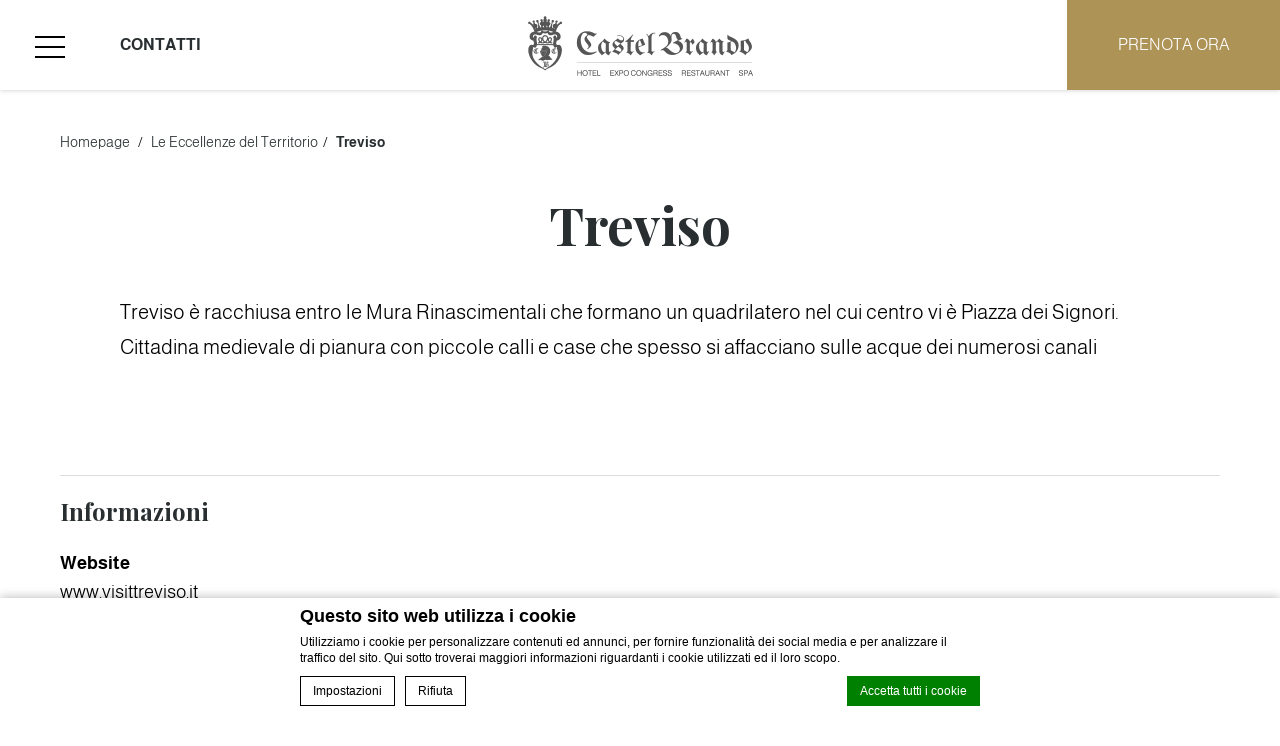

--- FILE ---
content_type: text/html; charset=UTF-8
request_url: https://www.castelbrando.it/posti/treviso/
body_size: 14708
content:

<!doctype html>
<!--[if (gte IE 9)|!(IE)]><!-->
<html lang="it-IT" class="wp-singular hotel_place-template-default single single-hotel_place postid-206 wp-theme-castelbrando-theme no_slideshow  internal_page ">
<!--<![endif]-->
    <head>
        <meta charset="UTF-8" />
        <link rel="profile" href="http://gmpg.org/xfn/11" />
        <link rel="pingback" href="https://www.castelbrando.it/xmlrpc.php" />
        <meta name="viewport" content="width=device-width, user-scalable=no, initial-scale=1.0, minimum-scale=1.0, maximum-scale=1.0">
        <meta name = "format-detection" content = "telephone=no">
        <meta name="p:domain_verify" content="360f15a4776d83856f15022ba4eb574d"/>
        <script no-loader type="application/json" id="de-macaron-cds-given-0" data-macaron-aware="true" data-macaron-consent-cat="stats">"        <!-- Meta Pixel Code -->\r\n        <script>\r\n            !function(f,b,e,v,n,t,s)\r\n            {if(f.fbq)return;n=f.fbq=function(){n.callMethod?\r\n                n.callMethod.apply(n,arguments):n.queue.push(arguments)};\r\n                if(!f._fbq)f._fbq=n;n.push=n;n.loaded=!0;n.version='2.0';\r\n                n.queue=[];t=b.createElement(e);t.async=!0;\r\n                t.src=v;s=b.getElementsByTagName(e)[0];\r\n                s.parentNode.insertBefore(t,s)}(window, document,'script',\r\n                'https:\/\/connect.facebook.net\/en_US\/fbevents.js');\r\n            fbq('init', '1143788976306431');\r\n            fbq('track', 'PageView');\r\n        <\/script>\r\n        <noscript><img height=\"1\" width=\"1\" style=\"display:none\"\r\n                       src=\"https:\/\/www.facebook.com\/tr?id=1143788976306431&ev=PageView&noscript=1\"\r\n            \/><\/noscript>\r\n        <!-- End Meta Pixel Code -->\r\n        "</script>        <title>Treviso Hotel Cison di Valmarino  - Hotel CastelBrando  nel cuore del Veneto</title>
<meta name="description" content="Treviso Hotel CastelBrando  nel cuore del Veneto - Treviso è racchiusa entro le Mura Rinascimentali che formano un ... Prenotazione di un hotel castello storico a Cison di Valmarino. "/>
<script type="text/javascript">
/* GA TRACKER */

/* Fb nb delay */

			var FB_nb_day_delay = 0;
</script>
<meta name="google-site-verification" content="iIxvzx92n98WWF-OQbNVm9_ALKgL-gxBA7ZRAIi-qBs"/>



		<style>html { margin-top: 0px !important; } * html body { margin-top: 0px !important; }</style>
		<!--[if lt IE 9]>
			<script src="//html5shim.googlecode.com/svn/trunk/html5.js"></script>
		<![endif]-->
<script no-loader>/* Added by mu-plugin gmaps_keys_api_client.php */var fb__website_gmap_api_key = "AIzaSyB-SW5gcu-lUOHXJ3ATAFSpptIrdNt-V3Q";</script>        <!-- DEdge Macaron plugin output ( macaron-utils.min.js ) -->
        <script no-loader type='text/javascript'>
            var dedge_macaron_enabled = true;
			!function(o){function _(n,e){return e.every(function(e){return-1!==n.indexOf(e)})}o.dedge_macaron_is_enabled=function(){return void 0!==o.dedge_macaron_enabled&&o.dedge_macaron_enabled},o.dedge_macaron_get_consent_categories=function(){if(!o.dedge_macaron_is_enabled())return["needed","prefs","stats","ads","unknown"];var e=function(e){e=("; "+document.cookie).split(`; ${e}=`);return 2===e.length?decodeURIComponent(e.pop().split(";").shift()):null}("_deCookiesConsent"),n=[];return n=!1!==e?JSON.parse(e):n},o.dedge_macaron_on_consent=function(e,n,d){d=d||function(){};function o(o,t,e,a){return function(e){var n;r||(o=Array.isArray(o)?o:[o],(n=dedge_macaron_get_consent_categories())&&n.length&&(_(n,o)||_(o,["any"]))?(r=!0,t(n,a,e)):d(n,a,e))}}var t,r=!1;document.addEventListener("_deCookiesConsentGivenVanilla",o(e,n,0,"consentgiven")),t=o(e,n,0,"docready"),/complete|loaded|interactive/.test(document.readyState)?t({detail:"DOMContentAlreadyLoaded"}):document.addEventListener("DOMContentLoaded",function(e){t(e)})},o.dedge_macaron_load_consent_dependent_sections=function(i){var s,e,n;"GIVEN"!==(i=i||"GIVEN")&&"DENIED"!==i||(s="[MacaronCDS("+i+")] ",e=function(){var r="data-macaron-consent-cat";"DENIED"===i&&(r="data-macaron-consent-denied-cat");var c=dedge_macaron_get_consent_categories(),e=jQuery('script[type="application/json"][data-macaron-aware="true"]['+r+"]");0<e.length&&e.each(function(e,n){var o=jQuery(this),t=o.attr(r),a=o.attr("id")||"unknown-"+i+"-"+e,e=(e=t.split(",")).map(function(e){return e.replace(/[^a-z]+/g,"")});if("GIVEN"===i?_(c,e):!_(c,e)){window.console&&console.log(s+"LOAD #"+a+" for "+t);try{var d=JSON.parse(o.text());o.after(d),o.remove()}catch(e){window.console&&console.log(s+"ERROR",e,o,t)}}else window.console&&console.log(s+"SKIP #"+a+". Required="+t+"; Current="+c.join(","))})},"undefined"==typeof jQuery?n=setInterval(function(){"undefined"!=typeof jQuery&&(clearInterval(n),e())},150):e())},o.dedge_macaron_on_consent("any",function(){o.dedge_macaron_load_consent_dependent_sections("GIVEN")}),o.dedge_macaron_on_consent("any",function(){o.dedge_macaron_load_consent_dependent_sections("DENIED")})}(window);        </script>
        <!-- D-EdgeFBTrackingSupportsGA4 -->            <script no-loader>
                fb_tracking_var = {
                    usetracking: '1',
                };
                                fb_tracking_var.urls = ['book-secure.com', 'fastbooking.biz', 'fastbooking.co.uk', 'redirect.fastbooking.com'];
                                fb_tracking_var.usegtm = '1';

                fb_tracking_var.tracker = {id_hotel: 'UA-741708-55', id_fastbooking_all: 'UA-4717938-7', id_client: 'UA-36944171-1', "fb-ga4-dedge-id": "G-CMJG3ZE5EE", "fb-ga4-hotel-id": "G-EMSQNZT54H"};dataLayer = [{id_hotel: 'UA-741708-55', id_fastbooking_all: 'UA-4717938-7', id_client: 'UA-36944171-1', "fb-ga4-dedge-id": "G-CMJG3ZE5EE", "fb-ga4-hotel-id": "G-EMSQNZT54H"}];                fb_tracking_var.gtmfb = 'GTM-NHJGD93';
                (function(w,d,s,l,i){w[l]=w[l]||[];w[l].push({'gtm.start': new Date().getTime(),event:'gtm.js'});var f=d.getElementsByTagName(s)[0], j=d.createElement(s),dl=l!='dataLayer'?'&l='+l:'';j.async=true;j.src='https://www.googletagmanager.com/gtm.js?id='+i+dl;f.parentNode.insertBefore(j,f);})(window,document,'script','dataLayer','GTM-NHJGD93');
						                fb_tracking_var.events = [];
            </script>
                            <script no-loader async src="https://staticaws.fbwebprogram.com/dedge_tracking_decorator/decorator.js"></script>
                <script no-loader async src="https://dedge-cookies.web.app/macaron-format-utils.min.js"></script>
                <script no-loader>
                    var _DEdgeTrackingDecorator = _DEdgeTrackingDecorator || {};
                    _DEdgeTrackingDecorator.config = {"requireConsent":false,"propagateConsent":false,"cmpType":"macaron","autoDecorate":true,"formsToDecorate":["#idForm","form[name=\"idForm\"]","#js__fbqs__form","#dynamic_calendar_form"],"overrideWindowOpen":true,"handleGoogleAnalytics":true,"debug":false,"dontLogSuccessMessages":false};

                    // Macaron
                    function TrackingDecoratorSetMacaronConsentOnEvent (event) {
                        if (typeof event.detail.consent !== 'undefined' && Array.isArray(event.detail.consent) && event.detail.consent.indexOf('ads') !== -1) {
                            var tmp = setInterval(function () {
                                if (typeof _DEdgeTrackingDecorator.setStorageConsent === 'function') {
                                    _DEdgeTrackingDecorator.setStorageConsent(true);
                                    clearInterval(tmp);
                                }
                            }, 100);
                        }
                    }
                    document.addEventListener('macaronConsentVanilla', TrackingDecoratorSetMacaronConsentOnEvent);
                    document.addEventListener('_deCookiesConsentGivenVanilla', TrackingDecoratorSetMacaronConsentOnEvent);
                    
                    // Required for availpro.js
                    if (typeof window.DEdgeBookingFormDecorators === 'undefined') {
                        window.DEdgeBookingFormDecorators = [];
                    }

                    document.addEventListener('dedge_tracking_params_available', function () {
                        try {
                            if (typeof _DEdgeTrackingDecorator!== 'undefined' &&
                                typeof _DEdgeTrackingDecorator.decorateObject !== 'undefined') {
                                window.DEdgeBookingFormDecorators.push(_DEdgeTrackingDecorator.decorateObject);
                            }
                        } catch (e) {
                            // do nothing
                        }
                    });
                    //Last chance: decorate links on click
                    function fbTrackingMaybeDecorateOnClick(evt) {
                        try {
                            var theLink = evt.target;
                            if (
                                theLink.tagName.toUpperCase() !== 'A'
                                && Element.prototype.closest
                                && theLink.closest('a') !== null
                            ) {
                                theLink = theLink.closest('a');
                            }
                            if (
                                typeof theLink.href !== 'undefined'
                                && typeof _DEdgeTrackingDecorator!== 'undefined'
                                && typeof _DEdgeTrackingDecorator.decorator !== 'undefined'
                                && typeof _DEdgeTrackingDecorator.decorator.shouldDecorateURL !== 'undefined'
                                && typeof _DEdgeTrackingDecorator.decorateUrl !== 'undefined'
                                && _DEdgeTrackingDecorator.decorator.shouldDecorateURL(theLink.href)
                            ) {
                                theLink.href = _DEdgeTrackingDecorator.decorateUrl(theLink.href);
                            }
                        } catch (err) {}
                    }
                    document.addEventListener('click', fbTrackingMaybeDecorateOnClick);
                </script>
                                <!-- D-EDGE Global GTM -->
                <script>
                    var dataLayer = window.dataLayer || [];
                    dataLayer.push({"event":"deglobal_pageview","deglobal_theme":"castelbrando-theme","deglobal_type":"premium","deglobal_language":"it","deglobal_page_type":"hotel_place","deglobal_be_type":"fbk","deglobal_be_hotel_id":"itcis13872","deglobal_be_group_id":"not_detected","deglobal_be_is_group":"no","deglobal_be_is_fusion":"not_detected","deglobal_cmp_type":"macaron"});
                    (function(w,d,s,l,i){w[l]=w[l]||[];w[l].push({'gtm.start':
                            new Date().getTime(),event:'gtm.js'});var f=d.getElementsByTagName(s)[0],
                        j=d.createElement(s),dl=l!='dataLayer'?'&l='+l:'';j.async=true;j.src=
                        'https://www.googletagmanager.com/gtm.js?id='+i+dl;f.parentNode.insertBefore(j,f);
                    })(window,document,'script','dataLayer','GTM-K3MPX9B4');
                </script>
                <script type="application/json" id="de_global_tracking_datalayer">{"event":"deglobal_pageview","deglobal_theme":"castelbrando-theme","deglobal_type":"premium","deglobal_language":"it","deglobal_page_type":"hotel_place","deglobal_be_type":"fbk","deglobal_be_hotel_id":"itcis13872","deglobal_be_group_id":"not_detected","deglobal_be_is_group":"no","deglobal_be_is_fusion":"not_detected","deglobal_cmp_type":"macaron"}</script>
                <!-- End D-EDGE Global GTM -->
                <meta name='robots' content='index, follow, max-image-preview:large, max-snippet:-1, max-video-preview:-1' />
	<style>img:is([sizes="auto" i], [sizes^="auto," i]) { contain-intrinsic-size: 3000px 1500px }</style>
	<link rel="alternate" hreflang="it" href="https://www.castelbrando.it/posti/treviso/" />
<link rel="alternate" hreflang="en" href="https://www.castelbrando.it/en/places/treviso/" />
<link rel="alternate" hreflang="x-default" href="https://www.castelbrando.it/posti/treviso/" />

	<!-- This site is optimized with the Yoast SEO plugin v22.3 - https://yoast.com/wordpress/plugins/seo/ -->
	<link rel="canonical" href="https://www.castelbrando.it/posti/treviso/" />
	<meta property="og:locale" content="it_IT" />
	<meta property="og:type" content="article" />
	<meta property="og:title" content="Treviso - Hotel Castelbrando" />
	<meta property="og:description" content="Treviso è racchiusa entro le Mura Rinascimentali che formano un quadrilatero nel cui centro vi è Piazza dei Signori. Cittadina medievale di pianura con piccole calli e case che spesso si affacciano sulle acque dei numerosi canali" />
	<meta property="og:url" content="https://www.castelbrando.it/posti/treviso/" />
	<meta property="og:site_name" content="Hotel Castelbrando" />
	<meta property="article:modified_time" content="2021-08-09T10:30:42+00:00" />
	<meta property="og:image" content="https://www.castelbrando.it/wp-content/uploads/sites/170/2020/05/hotel_castelbrando_castello_venezia_dolomiti_treviso_preview.jpg" />
	<meta property="og:image:width" content="1200" />
	<meta property="og:image:height" content="800" />
	<meta property="og:image:type" content="image/jpeg" />
	<meta name="twitter:card" content="summary_large_image" />
	<script type="application/ld+json" class="yoast-schema-graph">{"@context":"https://schema.org","@graph":[{"@type":"WebPage","@id":"https://www.castelbrando.it/posti/treviso/","url":"https://www.castelbrando.it/posti/treviso/","name":"Treviso - Hotel Castelbrando","isPartOf":{"@id":"https://www.castelbrando.it/#website"},"primaryImageOfPage":{"@id":"https://www.castelbrando.it/posti/treviso/#primaryimage"},"image":{"@id":"https://www.castelbrando.it/posti/treviso/#primaryimage"},"thumbnailUrl":"https://www.castelbrando.it/wp-content/uploads/sites/170/2020/05/hotel_castelbrando_castello_venezia_dolomiti_treviso_preview.jpg","datePublished":"2020-05-18T09:42:48+00:00","dateModified":"2021-08-09T10:30:42+00:00","breadcrumb":{"@id":"https://www.castelbrando.it/posti/treviso/#breadcrumb"},"inLanguage":"it-IT","potentialAction":[{"@type":"ReadAction","target":["https://www.castelbrando.it/posti/treviso/"]}]},{"@type":"ImageObject","inLanguage":"it-IT","@id":"https://www.castelbrando.it/posti/treviso/#primaryimage","url":"https://www.castelbrando.it/wp-content/uploads/sites/170/2020/05/hotel_castelbrando_castello_venezia_dolomiti_treviso_preview.jpg","contentUrl":"https://www.castelbrando.it/wp-content/uploads/sites/170/2020/05/hotel_castelbrando_castello_venezia_dolomiti_treviso_preview.jpg","width":1200,"height":800},{"@type":"BreadcrumbList","@id":"https://www.castelbrando.it/posti/treviso/#breadcrumb","itemListElement":[{"@type":"ListItem","position":1,"name":"Home","item":"https://www.castelbrando.it/"},{"@type":"ListItem","position":2,"name":"Luoghi","item":"https://www.castelbrando.it/posti/"},{"@type":"ListItem","position":3,"name":"Treviso"}]},{"@type":"WebSite","@id":"https://www.castelbrando.it/#website","url":"https://www.castelbrando.it/","name":"Hotel Castelbrando","description":"Just another ms.decms.eu site","potentialAction":[{"@type":"SearchAction","target":{"@type":"EntryPoint","urlTemplate":"https://www.castelbrando.it/?s={search_term_string}"},"query-input":"required name=search_term_string"}],"inLanguage":"it-IT"}]}</script>
	<!-- / Yoast SEO plugin. -->


<link rel='dns-prefetch' href='//cdnjs.cloudflare.com' />
<link rel='dns-prefetch' href='//cdn.jsdelivr.net' />
<link rel='dns-prefetch' href='//websdk.fastbooking-services.com' />
<link rel='stylesheet' id='sbi_styles-css' href='https://www.castelbrando.it/wp-content/plugins/instagram-feed-pro/css/sbi-styles.min.css' type='text/css' media='all' />
<style id='wp-emoji-styles-inline-css' type='text/css'>

	img.wp-smiley, img.emoji {
		display: inline !important;
		border: none !important;
		box-shadow: none !important;
		height: 1em !important;
		width: 1em !important;
		margin: 0 0.07em !important;
		vertical-align: -0.1em !important;
		background: none !important;
		padding: 0 !important;
	}
</style>
<style id='classic-theme-styles-inline-css' type='text/css'>
/*! This file is auto-generated */
.wp-block-button__link{color:#fff;background-color:#32373c;border-radius:9999px;box-shadow:none;text-decoration:none;padding:calc(.667em + 2px) calc(1.333em + 2px);font-size:1.125em}.wp-block-file__button{background:#32373c;color:#fff;text-decoration:none}
</style>
<style id='global-styles-inline-css' type='text/css'>
:root{--wp--preset--aspect-ratio--square: 1;--wp--preset--aspect-ratio--4-3: 4/3;--wp--preset--aspect-ratio--3-4: 3/4;--wp--preset--aspect-ratio--3-2: 3/2;--wp--preset--aspect-ratio--2-3: 2/3;--wp--preset--aspect-ratio--16-9: 16/9;--wp--preset--aspect-ratio--9-16: 9/16;--wp--preset--color--black: #000000;--wp--preset--color--cyan-bluish-gray: #abb8c3;--wp--preset--color--white: #ffffff;--wp--preset--color--pale-pink: #f78da7;--wp--preset--color--vivid-red: #cf2e2e;--wp--preset--color--luminous-vivid-orange: #ff6900;--wp--preset--color--luminous-vivid-amber: #fcb900;--wp--preset--color--light-green-cyan: #7bdcb5;--wp--preset--color--vivid-green-cyan: #00d084;--wp--preset--color--pale-cyan-blue: #8ed1fc;--wp--preset--color--vivid-cyan-blue: #0693e3;--wp--preset--color--vivid-purple: #9b51e0;--wp--preset--gradient--vivid-cyan-blue-to-vivid-purple: linear-gradient(135deg,rgba(6,147,227,1) 0%,rgb(155,81,224) 100%);--wp--preset--gradient--light-green-cyan-to-vivid-green-cyan: linear-gradient(135deg,rgb(122,220,180) 0%,rgb(0,208,130) 100%);--wp--preset--gradient--luminous-vivid-amber-to-luminous-vivid-orange: linear-gradient(135deg,rgba(252,185,0,1) 0%,rgba(255,105,0,1) 100%);--wp--preset--gradient--luminous-vivid-orange-to-vivid-red: linear-gradient(135deg,rgba(255,105,0,1) 0%,rgb(207,46,46) 100%);--wp--preset--gradient--very-light-gray-to-cyan-bluish-gray: linear-gradient(135deg,rgb(238,238,238) 0%,rgb(169,184,195) 100%);--wp--preset--gradient--cool-to-warm-spectrum: linear-gradient(135deg,rgb(74,234,220) 0%,rgb(151,120,209) 20%,rgb(207,42,186) 40%,rgb(238,44,130) 60%,rgb(251,105,98) 80%,rgb(254,248,76) 100%);--wp--preset--gradient--blush-light-purple: linear-gradient(135deg,rgb(255,206,236) 0%,rgb(152,150,240) 100%);--wp--preset--gradient--blush-bordeaux: linear-gradient(135deg,rgb(254,205,165) 0%,rgb(254,45,45) 50%,rgb(107,0,62) 100%);--wp--preset--gradient--luminous-dusk: linear-gradient(135deg,rgb(255,203,112) 0%,rgb(199,81,192) 50%,rgb(65,88,208) 100%);--wp--preset--gradient--pale-ocean: linear-gradient(135deg,rgb(255,245,203) 0%,rgb(182,227,212) 50%,rgb(51,167,181) 100%);--wp--preset--gradient--electric-grass: linear-gradient(135deg,rgb(202,248,128) 0%,rgb(113,206,126) 100%);--wp--preset--gradient--midnight: linear-gradient(135deg,rgb(2,3,129) 0%,rgb(40,116,252) 100%);--wp--preset--font-size--small: 13px;--wp--preset--font-size--medium: 20px;--wp--preset--font-size--large: 36px;--wp--preset--font-size--x-large: 42px;--wp--preset--spacing--20: 0.44rem;--wp--preset--spacing--30: 0.67rem;--wp--preset--spacing--40: 1rem;--wp--preset--spacing--50: 1.5rem;--wp--preset--spacing--60: 2.25rem;--wp--preset--spacing--70: 3.38rem;--wp--preset--spacing--80: 5.06rem;--wp--preset--shadow--natural: 6px 6px 9px rgba(0, 0, 0, 0.2);--wp--preset--shadow--deep: 12px 12px 50px rgba(0, 0, 0, 0.4);--wp--preset--shadow--sharp: 6px 6px 0px rgba(0, 0, 0, 0.2);--wp--preset--shadow--outlined: 6px 6px 0px -3px rgba(255, 255, 255, 1), 6px 6px rgba(0, 0, 0, 1);--wp--preset--shadow--crisp: 6px 6px 0px rgba(0, 0, 0, 1);}:where(.is-layout-flex){gap: 0.5em;}:where(.is-layout-grid){gap: 0.5em;}body .is-layout-flex{display: flex;}.is-layout-flex{flex-wrap: wrap;align-items: center;}.is-layout-flex > :is(*, div){margin: 0;}body .is-layout-grid{display: grid;}.is-layout-grid > :is(*, div){margin: 0;}:where(.wp-block-columns.is-layout-flex){gap: 2em;}:where(.wp-block-columns.is-layout-grid){gap: 2em;}:where(.wp-block-post-template.is-layout-flex){gap: 1.25em;}:where(.wp-block-post-template.is-layout-grid){gap: 1.25em;}.has-black-color{color: var(--wp--preset--color--black) !important;}.has-cyan-bluish-gray-color{color: var(--wp--preset--color--cyan-bluish-gray) !important;}.has-white-color{color: var(--wp--preset--color--white) !important;}.has-pale-pink-color{color: var(--wp--preset--color--pale-pink) !important;}.has-vivid-red-color{color: var(--wp--preset--color--vivid-red) !important;}.has-luminous-vivid-orange-color{color: var(--wp--preset--color--luminous-vivid-orange) !important;}.has-luminous-vivid-amber-color{color: var(--wp--preset--color--luminous-vivid-amber) !important;}.has-light-green-cyan-color{color: var(--wp--preset--color--light-green-cyan) !important;}.has-vivid-green-cyan-color{color: var(--wp--preset--color--vivid-green-cyan) !important;}.has-pale-cyan-blue-color{color: var(--wp--preset--color--pale-cyan-blue) !important;}.has-vivid-cyan-blue-color{color: var(--wp--preset--color--vivid-cyan-blue) !important;}.has-vivid-purple-color{color: var(--wp--preset--color--vivid-purple) !important;}.has-black-background-color{background-color: var(--wp--preset--color--black) !important;}.has-cyan-bluish-gray-background-color{background-color: var(--wp--preset--color--cyan-bluish-gray) !important;}.has-white-background-color{background-color: var(--wp--preset--color--white) !important;}.has-pale-pink-background-color{background-color: var(--wp--preset--color--pale-pink) !important;}.has-vivid-red-background-color{background-color: var(--wp--preset--color--vivid-red) !important;}.has-luminous-vivid-orange-background-color{background-color: var(--wp--preset--color--luminous-vivid-orange) !important;}.has-luminous-vivid-amber-background-color{background-color: var(--wp--preset--color--luminous-vivid-amber) !important;}.has-light-green-cyan-background-color{background-color: var(--wp--preset--color--light-green-cyan) !important;}.has-vivid-green-cyan-background-color{background-color: var(--wp--preset--color--vivid-green-cyan) !important;}.has-pale-cyan-blue-background-color{background-color: var(--wp--preset--color--pale-cyan-blue) !important;}.has-vivid-cyan-blue-background-color{background-color: var(--wp--preset--color--vivid-cyan-blue) !important;}.has-vivid-purple-background-color{background-color: var(--wp--preset--color--vivid-purple) !important;}.has-black-border-color{border-color: var(--wp--preset--color--black) !important;}.has-cyan-bluish-gray-border-color{border-color: var(--wp--preset--color--cyan-bluish-gray) !important;}.has-white-border-color{border-color: var(--wp--preset--color--white) !important;}.has-pale-pink-border-color{border-color: var(--wp--preset--color--pale-pink) !important;}.has-vivid-red-border-color{border-color: var(--wp--preset--color--vivid-red) !important;}.has-luminous-vivid-orange-border-color{border-color: var(--wp--preset--color--luminous-vivid-orange) !important;}.has-luminous-vivid-amber-border-color{border-color: var(--wp--preset--color--luminous-vivid-amber) !important;}.has-light-green-cyan-border-color{border-color: var(--wp--preset--color--light-green-cyan) !important;}.has-vivid-green-cyan-border-color{border-color: var(--wp--preset--color--vivid-green-cyan) !important;}.has-pale-cyan-blue-border-color{border-color: var(--wp--preset--color--pale-cyan-blue) !important;}.has-vivid-cyan-blue-border-color{border-color: var(--wp--preset--color--vivid-cyan-blue) !important;}.has-vivid-purple-border-color{border-color: var(--wp--preset--color--vivid-purple) !important;}.has-vivid-cyan-blue-to-vivid-purple-gradient-background{background: var(--wp--preset--gradient--vivid-cyan-blue-to-vivid-purple) !important;}.has-light-green-cyan-to-vivid-green-cyan-gradient-background{background: var(--wp--preset--gradient--light-green-cyan-to-vivid-green-cyan) !important;}.has-luminous-vivid-amber-to-luminous-vivid-orange-gradient-background{background: var(--wp--preset--gradient--luminous-vivid-amber-to-luminous-vivid-orange) !important;}.has-luminous-vivid-orange-to-vivid-red-gradient-background{background: var(--wp--preset--gradient--luminous-vivid-orange-to-vivid-red) !important;}.has-very-light-gray-to-cyan-bluish-gray-gradient-background{background: var(--wp--preset--gradient--very-light-gray-to-cyan-bluish-gray) !important;}.has-cool-to-warm-spectrum-gradient-background{background: var(--wp--preset--gradient--cool-to-warm-spectrum) !important;}.has-blush-light-purple-gradient-background{background: var(--wp--preset--gradient--blush-light-purple) !important;}.has-blush-bordeaux-gradient-background{background: var(--wp--preset--gradient--blush-bordeaux) !important;}.has-luminous-dusk-gradient-background{background: var(--wp--preset--gradient--luminous-dusk) !important;}.has-pale-ocean-gradient-background{background: var(--wp--preset--gradient--pale-ocean) !important;}.has-electric-grass-gradient-background{background: var(--wp--preset--gradient--electric-grass) !important;}.has-midnight-gradient-background{background: var(--wp--preset--gradient--midnight) !important;}.has-small-font-size{font-size: var(--wp--preset--font-size--small) !important;}.has-medium-font-size{font-size: var(--wp--preset--font-size--medium) !important;}.has-large-font-size{font-size: var(--wp--preset--font-size--large) !important;}.has-x-large-font-size{font-size: var(--wp--preset--font-size--x-large) !important;}
:where(.wp-block-post-template.is-layout-flex){gap: 1.25em;}:where(.wp-block-post-template.is-layout-grid){gap: 1.25em;}
:where(.wp-block-columns.is-layout-flex){gap: 2em;}:where(.wp-block-columns.is-layout-grid){gap: 2em;}
:root :where(.wp-block-pullquote){font-size: 1.5em;line-height: 1.6;}
</style>
<link rel='stylesheet' id='wpml-blocks-css' href='https://www.castelbrando.it/wp-content/plugins/sitepress-multilingual-cms/dist/css/blocks/styles.css' type='text/css' media='all' />
<link rel='stylesheet' id='libraries-css' href='https://www.castelbrando.it/wp-content/themes/castelbrando-theme/css/libraries.css' type='text/css' media='all' />
<link rel='stylesheet' id='custom-fonts-css' href='https://www.castelbrando.it/wp-content/themes/castelbrando-theme/css/services_webfont.css' type='text/css' media='all' />
<link rel='stylesheet' id='dyncal-widget-css' href='//websdk.fastbooking-services.com/widgets/app.css' type='text/css' media='all' />
<link rel='stylesheet' id='main-css' href='https://www.castelbrando.it/wp-content/themes/castelbrando-theme/css/main.css?1_1_2' type='text/css' media='all' />
<link rel="https://api.w.org/" href="https://www.castelbrando.it/wp-json/" /><link rel='shortlink' href='https://www.castelbrando.it/?p=206' />
<link rel="alternate" title="oEmbed (JSON)" type="application/json+oembed" href="https://www.castelbrando.it/wp-json/oembed/1.0/embed?url=https%3A%2F%2Fwww.castelbrando.it%2Fposti%2Ftreviso%2F" />
<link rel="alternate" title="oEmbed (XML)" type="text/xml+oembed" href="https://www.castelbrando.it/wp-json/oembed/1.0/embed?url=https%3A%2F%2Fwww.castelbrando.it%2Fposti%2Ftreviso%2F&#038;format=xml" />
<link rel="apple-touch-icon" sizes="144x144" href="/wp-content/uploads/sites/170/fb_favicon/apple-touch-icon.png">
<link rel="icon" type="image/png" sizes="32x32" href="/wp-content/uploads/sites/170/fb_favicon/favicon-32x32.png">
<link rel="icon" type="image/png" sizes="16x16" href="/wp-content/uploads/sites/170/fb_favicon/favicon-16x16.png">
<link rel="manifest" href="/wp-content/uploads/sites/170/fb_favicon/site.webmanifest">
<link rel="mask-icon" href="/wp-content/uploads/sites/170/fb_favicon/safari-pinned-tab.svg" color="#a48d5a">
<link rel="shortcut icon" href="/wp-content/uploads/sites/170/fb_favicon/favicon.ico">
<meta name="msapplication-TileColor" content="#ffffff">
<meta name="msapplication-config" content="/wp-content/uploads/sites/170/fb_favicon/browserconfig.xml">
<meta name="theme-color" content="#ffffff">
<meta name="generator" content="WPML ver:4.6.3 stt:1,27;" />
        <script>
            var theme_url = "https://www.castelbrando.it/wp-content/themes/castelbrando-theme";
            var icl_lang = "it";
            var slideshow_speed = "2000";
            var slideshow_autoplay_speed = "2500";
            var required_fields = "Campi richiesti";
            var FBRESA = "https://redirect.fastbooking.com/DIRECTORY/";
            var FB_nb_day_delay = 0;
            var FB_useGoogleAnalytics = true;
            var FB_useAsyncGoogleAnalytics = true;
        </script>
    </head>
<body class="wp-singular hotel_place-template-default single single-hotel_place postid-206 wp-theme-castelbrando-theme  internal_page  ">
<header id="header_wrapper">
    <div class="line-left"></div>
    <div class="line-right"></div>
    <div id="header">
        <div id="seobar_wrapper">
            <div class="seobar"><h1>Treviso Hotel CastelBrando </h1><span>Hotel castello storico a Cison di Valmarino</span></div>        </div>
        <div class="container-fluid header_container">
            <div class="col col_left">
                <a id="open_menu" href="javascript:;">
                    <span class="icon"></span>
                </a>
            </div>

            <div id="contacts">
    <div id="contact_selector">
        <a class="current_contact" href="javascript:;">
            Contatti        </a>
        <div class="other_contacts-wrap">
            <ul class="other_contacts">
                <h2 class="hotel-name">
                    CastelBrando                </h2>
                                    <li>
                        <span class="icon fb_service_envelope"></span>                        <a href="mailto:info@castelbrando.it">
                            info@castelbrando.it                        </a>
                    </li>
                                    <li>
                        <span class="icon fb_additional_set_1_phone"></span>                        <a href="tel:+39 04389761">
                            +39 04389761                        </a>
                    </li>
                            </ul>
        </div>
    </div>
</div>            <a id="logo" href="https://www.castelbrando.it/">
    <img class="original" src="https://www.castelbrando.it/wp-content/themes/castelbrando-theme/css/images/logo-castelbrando.svg">
</a>
<a id="logo-scrolled" href="https://www.castelbrando.it/">
    <img class="original" src="https://www.castelbrando.it/wp-content/themes/castelbrando-theme/css/images/logo_3@2x.png">
</a>            <div class="col col_right">
                <div id="main_book" class="">
                            <a id="book_now" href="https://booking.passepartout.cloud/booking?oidPortale=11827&lingua=it" target="_blank">Prenota ora</a> 
                </div>
            </div>
        </div>
    </div>
</header>        <main class="page-wrapper border top">
            <div class="breadcrumbs">
    <div class="container">
        <ul>
            <li>
                <a href="https://www.castelbrando.it/">
                    Homepage                </a>
            </li>
            <li><a href="https://www.castelbrando.it/sport-natura-e-benessere/tra-venezia-e-le-dolomiti/">Le Eccellenze del Territorio</a></li>                <li class="current-menu-item"><a href="https://www.castelbrando.it/posti/treviso/">Treviso</a></li>
            
        </ul>
    </div>
</div>                        <section id="main_content" class="section">
    <div class="container">
        <div class="content-wrap">
            <h1 class="the-title centered">
                Treviso            </h1>
                            <div id="the_content_wrapper" class="container-small">
                    <div class="the-content-section">
                        <div class="the-content">
                            <p>Treviso è racchiusa entro le Mura Rinascimentali che formano un quadrilatero nel cui centro vi è Piazza dei Signori. Cittadina medievale di pianura con piccole calli e case che spesso si affacciano sulle acque dei numerosi canali</p>
                        </div>
                    </div>
                </div>
                                        <div class="contacts-section-poi">
                                        <span class="the-title">
                                            Informazioni                                        </span>
                    <div class="contacts-container">
                        <ul class="contacts">
                                                            <li class="poi-website">
                                    <span class="label">
                                            Website                                    </span>
                                    <a href="www.visittreviso.it">
                                        www.visittreviso.it                                    </a>
                                </li>
                                                    </ul>
                                                    <div class="map-poi">
                                <div class="static-map-poi lazy" data-bg="https://maps.googleapis.com/maps/api/staticmap?center=45.6668893,12.2430437&zoom=14&size=1500x1500&maptype=roadmap&markers=color:red%7C45.6668893,12.2430437&key=AIzaSyB-SW5gcu-lUOHXJ3ATAFSpptIrdNt-V3Q"></div>
                            </div>
                                            </div>
                </div>
                    </div>
                    <div class="thumb-wrap">
                <div class="thumb lazy" data-bg="https://www.castelbrando.it/wp-content/uploads/sites/170/2020/05/hotel_castelbrando_castello_venezia_dolomiti_treviso_preview-1000x667.jpg"></div>
            </div>
                </div>
    </div>
</section>        </main>
    <footer>
    <div class="footer">
        <div class="container">
            <div class="footer-content">
                    <div id="newsletter-section" class="footer-section">
    <span class="newsletter-title">
        Iscriviti alla newsletter    </span>
        
                <div class='gf_browser_chrome gform_wrapper newsletter-form_wrapper' id='gform_wrapper_1' ><form method='post' enctype='multipart/form-data'  id='gform_1' class='newsletter-form' action='/posti/treviso/' autocomplete="off">
                        <div class='gform_body'><ul id='gform_fields_1' class='gform_fields top_label form_sublabel_below description_below'><li id='field_1_1'  class='gfield email-field gfield_contains_required field_sublabel_below field_description_below gfield_visibility_visible' ><label class='gfield_label' for='input_1_1' >Email<span class='gfield_required'>*</span></label><div class='ginput_container ginput_container_email'>
                            <input autocomplete="off"  name='input_1' id='input_1_1' type='text' value='' class='medium'   placeholder='La tua e-mail' aria-required="true" aria-invalid="false" />
                        </div></li><li id='field_1_2'  class='gfield privacy-policy gfield_contains_required field_sublabel_below field_description_below gfield_visibility_visible' ><label class='gfield_label'  >Privacy policy<span class='gfield_required'>*</span></label><div class='ginput_container ginput_container_checkbox'><ul class='gfield_checkbox' id='input_1_2'><li class='gchoice_1_2_1'>
								<input autocomplete="off"  name='input_2.1' type='checkbox'  value='Autorizzo il trattamento dei dati. &lt;a href=&quot;/privacy/&quot;&gt;Maggiori info&lt;/a&gt;'  id='choice_1_2_1'   />
								<label for='choice_1_2_1' id='label_1_2_1'>Autorizzo il trattamento dei dati. <a href="/privacy/">Maggiori info</a></label>
							</li></ul></div></li><li id='field_1_3'  class='gfield gform_validation_container field_sublabel_below field_description_below gfield_visibility_visible' ><label class='gfield_label' for='input_1_3' >Comments</label><div class='ginput_container'><input autocomplete="off"  name='input_3' id='input_1_3' type='text' value='' /></div><div class='gfield_description' id='gfield_description_1_3'>Questo campo serve per la convalida e dovrebbe essere lasciato inalterato.</div></li>
                            </ul></div>
        <div class='gform_footer top_label'> <input type='submit' id='gform_submit_button_1' class='gform_button button' value='iscriviti'  onclick='if(window["gf_submitting_1"]){return false;}  window["gf_submitting_1"]=true;  ' onkeypress='if( event.keyCode == 13 ){ if(window["gf_submitting_1"]){return false;} window["gf_submitting_1"]=true;  jQuery("#gform_1").trigger("submit",[true]); }' /> 
            <input type='hidden' class='gform_hidden' name='is_submit_1' value='1' />
            <input type='hidden' class='gform_hidden' name='gform_submit' value='1' />
            
            <input type='hidden' class='gform_hidden' name='gform_unique_id' value='' />
            <input type='hidden' class='gform_hidden' name='state_1' value='WyJbXSIsIjMzYmYyMWNkYTJhNzA4YTM1YzdlNzFmY2RiNzcyYTQwIl0=' />
            <input type='hidden' class='gform_hidden' name='gform_target_page_number_1' id='gform_target_page_number_1' value='0' />
            <input type='hidden' class='gform_hidden' name='gform_source_page_number_1' id='gform_source_page_number_1' value='1' />
            <input type='hidden' name='gform_field_values' value='' />
            
        </div>
                        </form>
                        </div>    </div>
                <div id="hotel-data-section" class="footer-section centered">
    <a class="hotel-logo" href="https://www.castelbrando.it/">
        <img class="lazy" data-src="https://www.castelbrando.it/wp-content/themes/castelbrando-theme/css/images/logo-castelbrando-gold.svg" alt="CastelBrando">
    </a>
    <div class="hotel-data-wrap">
                    <span class="hotel-phone">
                +39 04389761            </span>
                    <a class="hotel-email" href="mailto:info@castelbrando.it">
                info@castelbrando.it            </a>
                    <span class="hotel-address">
                Via Brandolini, 29 <br/> 31030 Cison di Valmarino (TV) - Italy            </span>
            </div>
    <div class="hotel-social">
            <a href="https://www.facebook.com/castelbrando" target="_blank" rel="noopener noreferrer" class="facebook">
            <span class="fab fa-facebook-f"></span>
        </a>
                            <a href="https://www.youtube.com/user/CASTELBRANDO" target="_blank" rel="noopener noreferrer" class="youtube">
            <span class="fab fa-youtube"></span>
        </a>
                <a href="https://www.instagram.com/castelbrando/" target="_blank" rel="noopener noreferrer" class="instagram">
            <span class="fab fa-instagram"></span>
        </a>
                    
</div></div>                <div id="copyright-section" class="footer-section">
            <div class="widget-container">
                            <a href="https://www.castelbrando.it/bandi/" target="_blank">
                    <img class="lazy" data-src="https://www.castelbrando.it/wp-content/uploads/sites/170/2025/12/Screenshot-2025-12-17-120907.png" alt="Website Prosecco">
                </a>
                            <a href="https://www.castelbrando.it/bandi/" target="_blank">
                    <img class="lazy" data-src="https://www.castelbrando.it/wp-content/uploads/sites/170/2025/05/Screenshot-2025-05-30-162405.png" alt="Website Prosecco">
                </a>
                            <a href="https://www.arpa.veneto.it/dati-ambientali/bollettini/meteo/bollettino-meteo-veneto" target="_blank">
                    <img class="lazy" data-src="https://www.castelbrando.it/wp-content/uploads/sites/170/2024/02/download.jpg" alt="Website Prosecco">
                </a>
                            <a href="https://www.villecastellidimore.com/it/hotel-castelbrando" target="_blank">
                    <img class="lazy" data-src="https://www.castelbrando.it/wp-content/uploads/sites/170/2025/05/logo-ville-castelli-dimore.png" alt="Website Prosecco">
                </a>
                            <a href="https://www.visitproseccohills.it/it/catalogo/dettaglio_catalogo/hotel_castelbrando,1.html" target="_blank">
                    <img class="lazy" data-src="https://www.castelbrando.it/wp-content/uploads/sites/170/2020/07/prosecco-hills-logo.png" alt="Website Prosecco">
                </a>
                    </div>
        <span class="copyright">
        &copy;  Copyright CastelBrando 2026 - Partita IVA 03999530268<br><br>CASTELLO CIN: IT026018A1DG83X5OM<br><br>DEPANDANCE CIN: IT026018A16AUXQJ66    </span>
</div>            </div>
        </div>
    </div>
        <div class="footer-menu-wrapper">
        <div class="container">
            <nav id="footer_menu" class="menu-footer-menu-it-container"><ul id="menu-footer-menu-it" class="menu"><li id="menu-item-58" class="menu-item menu-item-type-post_type menu-item-object-page menu-item-58"><a href="https://www.castelbrando.it/dove-siamo/">Dove siamo</a></li>
<li id="menu-item-57" class="menu-item menu-item-type-post_type menu-item-object-page menu-item-57"><a href="https://www.castelbrando.it/contatti/">Contatti</a></li>
<li id="menu-item-56" class="menu-item menu-item-type-post_type menu-item-object-page menu-item-56"><a href="https://www.castelbrando.it/pagina-press/">Dicono di Noi</a></li>
<li id="menu-item-55" class="menu-item menu-item-type-post_type menu-item-object-page menu-item-55"><a href="https://www.castelbrando.it/faq/">FAQ</a></li>
<li id="menu-item-54" class="menu-item menu-item-type-post_type menu-item-object-page menu-item-54"><a href="https://www.castelbrando.it/lavora-con-noi/">Lavora con noi</a></li>
<li id="menu-item-53" class="menu-item menu-item-type-post_type menu-item-object-page menu-item-53"><a href="https://www.castelbrando.it/privacy/">Privacy</a></li>
<li id="menu-item-2121" class="menu-item menu-item-type-post_type menu-item-object-page menu-item-2121"><a href="https://www.castelbrando.it/cookie-policy/">Cookie Policy</a></li>
<li id="menu-item-52" class="menu-item menu-item-type-post_type menu-item-object-page menu-item-52"><a href="https://www.castelbrando.it/sitemap/">Sitemap</a></li>
<li id="menu-item-3715" class="menu-item menu-item-type-post_type menu-item-object-page menu-item-3715"><a href="https://www.castelbrando.it/eventi-nel-territorio/">Eventi nel Territorio</a></li>
			<li id="menu-item-credits" class="menu-item menu-item-type-custom menu-item-object-custom"><a target="_blank" href="https://www.d-edge.com/">Crediti</a></li></ul></nav>        </div>
    </div>
    <div id="seobar_container">
    <div id="seobar_content" class="container">

    </div>
</div></footer>
<div id="big_menu_wrap" class="lazy" data-bg="https://www.castelbrando.it/wp-content/uploads/sites/170/2024/04/drone-notte-e1712672811222.jpeg">
    <div id="big_menu_container">
        <a href="javascript:;" class="close_menu close"></a>
        <div id="languages">
            <div id="language_selector">
            <span class="icon"></span>
            <a class="current_language" href="javascript:;">
                Italiano                    <span class="fas fa-sort-down"></span>
                            </a>
                            <ul class="other_languages">
                                            <li>
                            <a class="other_language" href="https://www.castelbrando.it/en/places/treviso/">
                                English                            </a>
                        </li>
                                        </ul>
                    </div>
        </div>        <nav id="highlights" class="menu-header-highlight-it-container"><ul id="menu-header-highlight-it" class="menu"><li id="menu-item-59" class="menu-item menu-item-type-post_type menu-item-object-page menu-item-home menu-item-59"><a href="https://www.castelbrando.it/">Homepage</a></li>
<li id="menu-item-60" class="menu-item menu-item-type-post_type menu-item-object-page menu-item-60"><a href="https://www.castelbrando.it/photogallery/">Photogallery</a></li>
</ul></nav>
        <nav id="header_left" class="menu-header-highlight-left-it-container"><ul id="menu-header-highlight-left-it" class="menu"><li id="menu-item-61" class="menu-item menu-item-type-post_type menu-item-object-page menu-item-61"><a href="https://www.castelbrando.it/camere-suites/">Camere &amp; Suites</a></li>
<li id="menu-item-64" class="menu-item menu-item-type-post_type menu-item-object-page menu-item-64"><a href="https://www.castelbrando.it/expo-congress/">Expo Congress</a></li>
<li id="menu-item-62" class="menu-item menu-item-type-post_type menu-item-object-page menu-item-62"><a href="https://www.castelbrando.it/ristoranti-bar/">Ristoranti &amp; Bar</a></li>
<li id="menu-item-65" class="menu-item menu-item-type-post_type menu-item-object-page menu-item-65"><a href="https://www.castelbrando.it/spa-wellness/">Princess Spa</a></li>
<li id="menu-item-63" class="menu-item menu-item-type-post_type menu-item-object-page menu-item-63"><a href="https://www.castelbrando.it/matrimoni/">Matrimoni</a></li>
</ul></nav>
        <nav id="header_right" class="menu-header-highlight-right-it-container"><ul id="menu-header-highlight-right-it" class="menu"><li id="menu-item-2249" class="menu-item menu-item-type-post_type menu-item-object-page menu-item-2249"><a href="https://www.castelbrando.it/sport-natura-e-benessere/">Sport &amp; Natura</a></li>
<li id="menu-item-67" class="menu-item menu-item-type-post_type menu-item-object-page menu-item-67"><a href="https://www.castelbrando.it/offerte-pacchetti/">Offerte &amp; Pacchetti</a></li>
<li id="menu-item-68" class="menu-item menu-item-type-post_type menu-item-object-page menu-item-68"><a href="https://www.castelbrando.it/aree-museali-visite-guidate/">Musei &amp; Visite Guidate</a></li>
<li id="menu-item-4045" class="menu-item menu-item-type-post_type menu-item-object-page menu-item-4045"><a href="https://www.castelbrando.it/altri-servizi/">Altri servizi</a></li>
<li id="menu-item-855" class="menu-item menu-item-type-post_type menu-item-object-page current_page_parent menu-item-855"><a href="https://www.castelbrando.it/news-eventi/">News &amp; Eventi</a></li>
</ul></nav>            <div id="logo-wrapper">
                <a id="logo" href="https://www.castelbrando.it/">
    <img class="original" src="https://www.castelbrando.it/wp-content/themes/castelbrando-theme/css/images/logo-castelbrando.svg">
</a>
<a id="logo-scrolled" href="https://www.castelbrando.it/">
    <img class="original" src="https://www.castelbrando.it/wp-content/themes/castelbrando-theme/css/images/logo_3@2x.png">
</a>                <p class="hotel_info">
                    <span class="text">
                +39 04389761</span>
                    <span class="text">
                info@castelbrando.it</span>
                    <span class="text">
                Cison di Valmarino (TV) Italy</span>
                </p>
            </div>
        <nav id="header_bottom" class="menu-header-highlight-bottom-it-container"><ul id="menu-header-highlight-bottom-it" class="menu"><li id="menu-item-77" class="menu-item menu-item-type-post_type menu-item-object-page menu-item-77"><a href="https://www.castelbrando.it/dove-siamo/">Dove siamo</a></li>
<li id="menu-item-76" class="menu-item menu-item-type-post_type menu-item-object-page menu-item-76"><a href="https://www.castelbrando.it/contatti/">Contatti</a></li>
<li id="menu-item-770" class="menu-item menu-item-type-post_type menu-item-object-page menu-item-770"><a href="https://www.castelbrando.it/pagina-press/">Dicono di Noi</a></li>
<li id="menu-item-74" class="menu-item menu-item-type-post_type menu-item-object-page menu-item-74"><a href="https://www.castelbrando.it/faq/">FAQ</a></li>
<li id="menu-item-73" class="menu-item menu-item-type-post_type menu-item-object-page menu-item-73"><a href="https://www.castelbrando.it/lavora-con-noi/">Lavora con noi</a></li>
<li id="menu-item-72" class="menu-item menu-item-type-post_type menu-item-object-page menu-item-72"><a href="https://www.castelbrando.it/privacy/">Privacy</a></li>
<li id="menu-item-2122" class="menu-item menu-item-type-post_type menu-item-object-page menu-item-2122"><a href="https://www.castelbrando.it/cookie-policy/">Cookie Policy</a></li>
<li id="menu-item-71" class="menu-item menu-item-type-post_type menu-item-object-page menu-item-71"><a href="https://www.castelbrando.it/sitemap/">Sitemap</a></li>
<li id="menu-item-1930" class="menu-item menu-item-type-post_type menu-item-object-page current_page_parent menu-item-1930"><a href="https://www.castelbrando.it/news-eventi/">News &amp; Eventi</a></li>
</ul></nav>    </div>
</div>
<div id="mobile_big_menu_wrap">
    <a href="javascript:;" class="close_menu close"></a>
    <div class="contacts-mobile-container">
        <h2 class="hotel-name">
            CastelBrando        </h2>
        <nav id="contacts_mobile">
            <ul class="mobile_other_contacts">
                                    <li>
                        <span class="icon fb_service_envelope"></span>                        <a href="mailto:info@castelbrando.it">
                            info@castelbrando.it                        </a>
                    </li>
                                    <li>
                        <span class="icon fb_service_phone"></span>                        <a href="tel:+39 04389761">
                            +39 04389761                        </a>
                    </li>
                            </ul>
        </nav>
    </div>
</div><div id="mobile_bottom_bar">
    <a href="javascript:;" id="call_mobile">
        <span class="label">
            Contatti        </span>
    </a>

            <a id="main_book_mobile" href="https://booking.passepartout.cloud/booking?oidPortale=11827&lingua=it" target="_blank">Prenota ora</a> 
</div><div id="dyncal_wrapper" class="dyncal_wrapper">
    <div id="dyncal_box" class="dyncal_box">
        <div class="dyncal_header">
            <div class="dyncal-title">
                Prenotazione online            </div>
            <a href="javascript:;" class="close_calendar">
                <span class="cross"></span>
            </a>
        </div>
        <div id="crs" class="crs">
            <div id="fb_calendar" class="fb-widget" data-fbConfig="0"></div>
        </div>
    </div>
    <script type="text/json" id="fb-widget-config" class="fb-widget-config" data-fbConfig="0">{"params":[{"calendar":{"firstDayOfWeek":1,"nbMonths2display":2,"title":"","showBestPrice":true,"showLastRoom":true,"showLastRoomThreshold":3,"showChildrenAges":false,"themeDark":false,"layoutNum":2,"roomRateFiltering":0,"rateFilter":[],"roomFilter":[],"useLoyalty":false,"loyalty":"","loyaltyParams":{}},"currency":"EUR","locale":"it_IT","maxAdults":4,"maxChildren":2,"themeDark":false,"openFrontInNewTab":true,"property":"itcis13872","groupName":null,"title":"CastelBrando","childrenMaxAge":12,"quicksearch":{"showChildrenAges":true},"fbWidget":"Calendar"}],"commonParams":{"frontUrl":"https:\/\/www.book-secure.com\/index.php","redirectUrl":"http:\/\/redirect.fastbooking.com\/DIRECTORY\/dispoprice.phtml","showPropertiesList":false,"demoMode":false},"_authCode":"eyJhbGciOiJIUzI1NiIsInR5cCI6IkpXVCJ9.eyJzY29wZXMiOiJeLiokIiwicHJvcGVydGllcyI6Il5pdGNpczEzODcyJCIsImdyb3VwcyI6Il4kIiwiZm9yIjoiZ2VuLXVzZXIiLCJpYXQiOjE1ODgyNTczNjUsImp0aSI6IjlhZTE1ZTZkLWRlMTQtNGVhNi04OTU3LTQ5NDg2NmNjNDg2ZiJ9.hikgIMu7ysiDNr7EbDHrwrLAbbOQCRYcRjjZjLJDUJI","propertyIndex":0,"version":"1.26.1","baseHost":"websdk.fastbooking-services.com"}</script>
</div>
<style lang="css" scoped>
    .fbw-calendar--month-name {
        line-height: 30px;
        font-weight: 700 !important;
    }
</style><script type="speculationrules">
{"prefetch":[{"source":"document","where":{"and":[{"href_matches":"\/*"},{"not":{"href_matches":["\/wp-*.php","\/wp-admin\/*","\/wp-content\/uploads\/sites\/170\/*","\/wp-content\/*","\/wp-content\/plugins\/*","\/wp-content\/themes\/castelbrando-theme\/*","\/*\\?(.+)"]}},{"not":{"selector_matches":"a[rel~=\"nofollow\"]"}},{"not":{"selector_matches":".no-prefetch, .no-prefetch a"}}]},"eagerness":"conservative"}]}
</script>
<!-- Custom Feeds for Instagram JS -->
<script type="text/javascript">
var sbiajaxurl = "https://www.castelbrando.it/wp-admin/admin-ajax.php";

</script>
<link rel='stylesheet' id='gforms_reset_css-css' href='https://www.castelbrando.it/wp-content/plugins/gravityforms/css/formreset.min.css' type='text/css' media='all' />
<link rel='stylesheet' id='gforms_formsmain_css-css' href='https://www.castelbrando.it/wp-content/plugins/gravityforms/css/formsmain.min.css' type='text/css' media='all' />
<link rel='stylesheet' id='gforms_ready_class_css-css' href='https://www.castelbrando.it/wp-content/plugins/gravityforms/css/readyclass.min.css' type='text/css' media='all' />
<link rel='stylesheet' id='gforms_browsers_css-css' href='https://www.castelbrando.it/wp-content/plugins/gravityforms/css/browsers.min.css' type='text/css' media='all' />
<script type="text/javascript" src="//cdnjs.cloudflare.com/ajax/libs/jquery/3.4.1/jquery.min.js" id="jquery-js"></script>
<script type="text/javascript" defer="defer" src="//cdnjs.cloudflare.com/ajax/libs/webfont/1.6.28/webfontloader.js" id="webfont-js"></script>
<script type="text/javascript" defer="defer" src="//cdn.jsdelivr.net/npm/intersection-observer@0.7.0/intersection-observer.js" id="intersection-observer-js"></script>
<script type="text/javascript" defer="defer" src="//cdn.jsdelivr.net/npm/vanilla-lazyload@17.1.0/dist/lazyload.min.js" id="lazyload-js"></script>
<script type="text/javascript" defer="defer" src="https://www.castelbrando.it/wp-content/themes/castelbrando-theme/js/libraries.min.js" id="libraries-js"></script>
<script type="text/javascript" src="//websdk.fastbooking-services.com/widgets/app.js" id="dyncal-widget-js"></script>
<script type="text/javascript" defer="defer" src="//cdnjs.cloudflare.com/ajax/libs/jqueryui/1.12.1/jquery-ui.min.js" id="jquery-ui-js"></script>
<script type="text/javascript" defer="defer" src="https://www.castelbrando.it/wp-content/plugins/fbcmsv2/assets/js/i18n/jquery.ui.datepicker-it.js" id="jquery-ui-dp-custom-it-js"></script>
<script type="text/javascript" defer="defer" src="https://www.castelbrando.it/wp-content/plugins/fbcmsv2/assets/js//fblib.js" id="fblib-js-js"></script>
<script type="text/javascript" defer="defer" src="https://www.castelbrando.it/wp-content/plugins/fbcmsv2/assets/js/fblib_open_in_new_tab.js" id="fblib-new-tab-js"></script>
<script type="text/javascript" src="https://websdk.fastbooking-services.com/fbsdk/fbsdk.min.js" id="fbsdk-js-js"></script>
<script type="text/javascript" src="https://websdk.fastbooking-services.com/fbsdk/fbsdk.polyfills.min.js" id="fbsdk-polyfills-js-js"></script>
<script type="text/javascript" defer="defer" src="https://www.castelbrando.it/wp-content/themes/castelbrando-theme/js/main.min.js" id="main-js"></script>
<script type="text/javascript" src="https://www.castelbrando.it/wp-content/plugins/fb-tracking/js/fb_tracking.js#defer" id="fbtracking-js"></script>
<script type="text/javascript" src="https://www.castelbrando.it/wp-content/plugins/gravityforms/js/placeholders.jquery.min.js" id="gform_placeholder-js"></script>
<script type='text/javascript'> jQuery(document).bind('gform_post_render', function(event, formId, currentPage){if(formId == 1) {if(typeof Placeholders != 'undefined'){
                        Placeholders.enable();
                    }} } );jQuery(document).bind('gform_post_conditional_logic', function(event, formId, fields, isInit){} );</script><script type='text/javascript'> jQuery(document).ready(function(){jQuery(document).trigger('gform_post_render', [1, 1]) } ); </script><style>
        body div#ui-datepicker-div[style] {
            z-index: 99999 !important;
        }
    </style>
        <!-- DEdge Macaron plugin output -->
        <script no-loader type='text/javascript'>
            __deCookieToken = "eyJhbGciOiJIUzI1NiIsInR5cCI6IkpXVCJ9.eyJzY29wZXMiOiJ3d3cuY2FzdGVsYnJhbmRvLml0IiwiaWF0IjoxNjI4MTU5MjczLCJqdGkiOiJmYTRjZjMzYS0wNjFiLTQzYTAtYjcxOS0zNDRlNjI0YTgyMWQifQ.0Fk745qTYwEEteLwFhPt-HH7a0tmH-xSensNPArikNA";
            __deCookiesCustom = [];
            __deCookiesStrings = {};
            __deCookiesConfig = {"consent_mode_v2":false,"tpl":"minimal","show_refuse_button":true,"show_close_button":false,"alwaysInjectBanner":false,"dny_ac_dft":false,"privacy_policy":"https:\/\/www.castelbrando.it\/cookie-policy"};
            __deCookiesScriptUrl = "https:\/\/macaron-assets.d-edge-webstudio.com\/decookie.min.js?ver=1720689232";
            !function(a,o,n){function t(e){window.dataLayer=window.dataLayer||[],window.console&&console.log("Pushing to DL",e),dataLayer.push(e)}var e,i,d,r,s,c,l;i=function(){window[a]=function(t){if(void 0!==t&&void 0!==t.cookies&&null!==t){var e=window.__deCookiesCustom||[];if(0<e.length){for(var o=0;o<e.length;o++){var n=function(e,o){for(var n=0;n<t.cookies.length;n++)if(t.cookies[n].name===e&&t.cookies[n].domain===o)return t.cookies[n];return!1}(e[o].name,e[o].domain);!1===n?t.cookies.push(e[o]):"undefined"!=typeof jQuery&&jQuery.extend(!0,n,e[o])}window.console&&console.log&&console.log("MACARON Final list of cookies",t.cookies)}}else window.console&&console.log(a," Cookie data is null. failing gracefully")},window.__deCookieMustacheDataFilter=function(e){"function"==typeof dedge_macaron_override_mustache_data&&dedge_macaron_override_mustache_data(e)},jQuery(document).on("__macaron_loaded",function(){var e;"undefined"!=typeof dataLayer&&(window.__deCookieClasses=__deCookies.consentGivenOn,t({event:"macaronLoaded"}),e=__deCookiesConfig.tpl||"minimal",t({macaronTemplate:e}))}),jQuery(document).on("__macaron_deps_loaded",function(){var e="undefined"!=typeof __deCookiesStrings?__deCookiesStrings:{};"undefined"!=typeof __deCookieI18n&&(__deCookieI18n=jQuery.extend(!0,__deCookieI18n,e))}),jQuery(document).on("_deCookiesConsentGiven",function(e){var o=Array.prototype.slice.call(arguments,1);"undefined"!=typeof dataLayer&&(window.__deCookieClasses=o,t({event:"macaronConsentGiven",macaronConsentClasses:o}))}),dedge_macaron_on_consent("any",function(n){var e=__deCookiesConfig.tpl||"minimal";t({macaronTemplate:e}),t({event:"macaronConsent",macaronCategories:n}),document.dispatchEvent(new CustomEvent("macaronConsentVanilla",{detail:{consent:n}})),jQuery(document).trigger("macaronConsent",{consent:n}),jQuery.each(n,function(e,o){t({event:"macaronConsent_"+o,macaronCategories:n}),document.dispatchEvent(new CustomEvent("macaronConsentVanilla_"+o,{detail:{consent:n}})),jQuery(document).trigger("macaronConsent_"+o,{consent:n})})});var e=document.createElement("script");e.setAttribute("async",!0),e.setAttribute("data-config",JSON.stringify(n)),e.type="text/javascript",e.id="de-macaron-script",e.src=o,((document.getElementsByTagName("head")||[null])[0]||document.getElementsByTagName("script")[0].parentNode).appendChild(e)},void 0!==(e="jQuery")&&void 0!==i&&(e.constructor!==Array&&(e=[e]),void 0===d&&(d=100),r="$_onAvailableIntervals",s="$_onAvailableCallbacks",window[r]=window[r]||[],window[s]=window[s]||[],window[s].push(i),i=window[s].length-1,window[r].push(setInterval((c=i,l=e,function(){for(var e=!0,o=0;o<l.length;o++)e=e&&function(e){e=e.split(".");for(var o=window[e.shift()];o&&e.length;)o=o[e.shift()];return void 0!==o}(l[o]);e&&(clearInterval(window[r][c]),void 0!==window[s][c]&&window[s][c]())}),d)))}("__deCookieResponseFilter",__deCookiesScriptUrl,__deCookiesConfig);        </script>
        <style id="macaron-css-variables" type="text/css">body #macaron_cookie_box {--macaron-banner-bg: #FFFFFF; --macaron-maincta-bg: #008000; --macaron-maincta-text: #FFFFFF; --macaron-maincta-h-bg: #666666; --macaron-maincta-h-text: #FFFFFF; --macaron-choosecta-bg: #FFFFFF; --macaron-choosecta-text: #000000; --macaron-choosecta-h-bg: #FFFFFF; --macaron-choosecta-h-text: #000000; --macaron-othercta-bg: #000000; --macaron-othercta-text: #FFFFFF; --macaron-othercta-h-bg: #666666; --macaron-othercta-h-text: #FFFFFF; --macaron-cookielist-border: #000000; --macaron-text-color: #000000; --macaron-cookie-th-bg: #EEEEEE; --macaron-cookie-tr-border: #DDDDDD; --macaron-onoff-switch: #FFFFFF; --macaron-onoff-off-bg: #CCCCCC; --macaron-onoff-off-border: #CCCCCC; --macaron-onoff-on-bg: #008000; --macaron-onoff-on-border: #008000; --macaron-popin-underlay-bg: #FFFFFF; --macaron-onoff-radius-out: 24px; --macaron-onoff-radius-in: 16px; --macaron-onoff-dis-opacity: 0.3; --macaron-cta-dis-opacity: 0.3; --macaron-popin-underlay-opacity: 0.5; --macaron-cta-radius: 0px; --macaron-box-zindex: 9999999999999999999999999999;} </style></body>
</html>


--- FILE ---
content_type: text/css
request_url: https://www.castelbrando.it/wp-content/themes/castelbrando-theme/css/main.css?1_1_2
body_size: 23700
content:
@charset "UTF-8";@font-face{font-family:Almarai;src:url(../css/fonts/Almarai-Light.ttf);src:url(../css/fonts/Almarai-Light.eot?#iefix) format("embedded-opentype"),url(../css/fonts/Almarai-Light.woff2) format("woff2"),url(../css/fonts/Almarai-Light.woff) format("woff"),url(../css/fonts/Almarai-Light.svg) format("svg");font-weight:300;font-style:normal;font-display:fallback}@font-face{font-family:Almarai;src:url(../css/fonts/Almarai-Regular.ttf);src:url(../css/fonts/Almarai-Regular.eot?#iefix) format("embedded-opentype"),url(../css/fonts/Almarai-Regular.woff2) format("woff2"),url(../css/fonts/Almarai-Regular.woff) format("woff"),url(../css/fonts/Almarai-Regular.svg) format("svg");font-weight:400;font-style:normal;font-display:fallback}@font-face{font-family:Almarai;src:url(../css/fonts/Almarai-Bold.ttf);src:url(../css/fonts/Almarai-Bold.eot?#iefix) format("embedded-opentype"),url(../css/fonts/Almarai-Bold.woff2) format("woff2"),url(../css/fonts/Almarai-Bold.woff) format("woff"),url(../css/fonts/Almarai-Bold.svg) format("svg");font-weight:700;font-style:normal;font-display:fallback}body,html{line-height:16px;font-size:14px;font-family:Almarai,sans-serif;font-weight:300;color:#000;min-height:100%}@media (max-width:767px){body,html{font-size:16px;line-height:26px}}body.no-scroll,html.no-scroll{overflow:hidden}body,body *{box-sizing:border-box}@media (max-width:991px){.hidden-on-mobile{display:none}}.description h2,.the_content h2{font-family:"Playfair Display",serif;font-size:1.8em;font-weight:bold;line-height:120%;position:relative;text-transform:none}.description h3,.the_content h3{font-family:"Playfair Display",serif;font-size:1.6em;font-weight:bold;line-height:120%;position:relative;text-transform:none}.description h4,.the_content h4{font-family:"Playfair Display",serif;font-size:1.3em;font-weight:bold;line-height:120%;position:relative;text-transform:none}.description h5,.the_content h5{font-family:"Playfair Display",serif;font-size:1em;font-weight:bold;line-height:120%;position:relative;text-transform:none}.description h6,.the_content h6{font-family:"Playfair Display",serif;font-size:.83em;font-weight:bold;line-height:120%;position:relative;text-transform:none}.description h2+p,.description h3+p,.description h4+p,.description h5+p,.description h6+p,.the_content h2+p,.the_content h3+p,.the_content h4+p,.the_content h5+p,.the_content h6+p{margin-top:1em}.description h1+p,.description p+h1,.description p+h2,.description p+h3,.description p+h4,.description p+h5,.description p+p,.the_content h1+p,.the_content p+h1,.the_content p+h2,.the_content p+h3,.the_content p+h4,.the_content p+h5,.the_content p+p{margin-top:1em}.description b,.description strong,.the_content b,.the_content strong{font-weight:bold}.description ol,.description ul,.the_content ol,.the_content ul{margin:1em 0 1em 3em}@media (max-width:991px){.description ol,.description ul,.the_content ol,.the_content ul{margin:1em 0 1em 1.5em}}.description ul,.the_content ul{list-style:disc inside none}.description ol,.the_content ol{list-style:decimal inside none}.description em,.description i,.the_content em,.the_content i{font-style:italic}.description a,.the_content a{color:#a48d5a;transition:all .3s ease}.description a:focus,.description a:hover,.the_content a:focus,.the_content a:hover{color:#000}.description hr,.the_content hr{border-width:1px 0 0 0;border-style:solid;margin:1em 0}.description blockquote,.the_content blockquote{font-style:italic;margin:1em 0 1em 3em;padding:1em 2em;background-color:#f5f5f5;border-left:5px solid #dcdcdc}@media (max-width:991px){.description blockquote,.the_content blockquote{margin:1em 0 1em 1.5em}}.description blockquote:after,.description blockquote:before,.the_content blockquote:after,.the_content blockquote:before{font-size:1.2em}.description blockquote:before,.the_content blockquote:before{content:"“";padding-right:5px}.description blockquote:after,.the_content blockquote:after{content:"”";padding-left:5px}.description dl,.the_content dl{margin:1em 0 1em 2em}.description dl dd,.the_content dl dd{border-left:5px solid #dcdcdc;padding-left:1em}.description dl dt+dd,.the_content dl dt+dd{margin-top:.5em}.description dl dd+dt,.the_content dl dd+dt{margin-top:.5em}.description mark,.the_content mark{padding:0 .5em}.description .table_wrap+p,.description table+p,.the_content .table_wrap+p,.the_content table+p{margin-top:20px}.description p+.table_wrap,.description p+table,.the_content p+.table_wrap,.the_content p+table{margin-top:20px}.description .table_wrap,.the_content .table_wrap{width:100%;overflow-x:auto}.description table,.the_content table{font-size:.8em;line-height:140%;width:99%;border-width:0 0 1px 1px;border-style:solid;border-color:#ddd}.description table td,.description table th,.the_content table td,.the_content table th{border-width:1px;border-style:solid;border-color:#ddd;padding:5px 10px;vertical-align:middle;text-align:center;min-width:90px}.description table th,.the_content table th{background:#ddd;border-right-color:#ddd}.description b,.description strong,.the_content b,.the_content strong{font-weight:600}.description em,.description i,.the_content em,.the_content i{font-style:italic}.description h1,.the_content h1{font-family:Almarai,sans-serif;font-weight:bold;font-style:italic;line-height:130%;position:relative;color:#a48d5a;font-size:3.5em}@media (max-width:767px){.description h1,.the_content h1{font-size:2.5em}}@media (min-width:1400px){.description h1,.the_content h1{font-size:3.8em}}.description h1 strong,.the_content h1 strong{font-weight:inherit}.description h1:after,.the_content h1:after{display:none}.description ol,.description ul,.the_content ol,.the_content ul{margin:.5em 0 .5em 3em}.description h2,.the_content h2{font-size:1.8em;font-weight:bold;font-style:italic;line-height:120%;position:relative;text-transform:none}.description h2:after,.the_content h2:after{display:none}.description h3,.the_content h3{font-size:1.6em;font-weight:bold;font-style:italic;line-height:120%;position:relative;text-transform:none}.description h3:after,.the_content h3:after{display:none}.description h4,.the_content h4{font-size:1.3em;font-weight:bold;font-style:italic;line-height:120%;position:relative;text-transform:none}.description h4:after,.the_content h4:after{display:none}.description h5,.the_content h5{font-size:1.3em;font-weight:bold;font-style:italic;line-height:120%;position:relative;text-transform:none}.description h5:after,.the_content h5:after{display:none}.description h6,.the_content h6{font-size:1.3em;font-weight:bold;font-style:italic;line-height:120%;position:relative;text-transform:none}.description h6:after,.the_content h6:after{display:none}.description a,.the_content a{text-decoration:underline;cursor:pointer;transition:all .3s ease}.description a:focus,.description a:hover,.the_content a:focus,.the_content a:hover{text-decoration:none}.description a:focus,.the_content a:focus{outline-color:#a48d5a}.description table,.the_content table{line-height:150%;font-size:.9em}.description table td,.description table th,.the_content table td,.the_content table th{padding:1em!important}.description ul,.the_content ul{margin-left:2em}.container{max-width:1180px;width:100%;margin-right:auto;margin-left:auto;padding-left:10px;padding-right:10px}.container-small{max-width:1040px;width:100%;margin-right:auto;margin-left:auto}.page-wrapper,.section{position:relative}.page-wrapper{padding:25px 0 40px 0;display:block}.no_slideshow .page-wrapper{margin-top:100px}@media (max-width:991px){.no_slideshow .page-wrapper{margin-top:70px}}.no_slideshow .page-wrapper.border.top:before{display:none}.home .page-wrapper.border.top:before{height:80px}@media (max-width:991px){.home .page-wrapper.border.top:before{height:40px}}.page-wrapper.social-media-active{padding-bottom:0}.section{padding:40px 0}@media (max-width:767px){.section{padding:20px 0}}.border.bottom:after,.border.top:before{content:"";display:block;background:#000;width:1px;height:40px;position:absolute;left:50%;z-index:50}@media (max-width:991px){.border.bottom:after,.border.top:before{height:30px}}.border.top:before{top:0}.border.bottom:after{top:auto;bottom:0}.grey-bg{background:#f7f6f6}.divider{border-top:1px solid #edeeed}.centered{text-align:center}.the-subtitle,.the-title{margin-bottom:15px}.the-title{font-family:"Playfair Display",serif;font-size:52px;line-height:50px;font-weight:700;color:#292f31}@media (max-width:991px){.the-title{font-size:34px;line-height:45px}}.the-subtitle{font-size:20px;line-height:22px;text-transform:uppercase;color:#a48d5a}.the-content,.the-extra-content{font-size:20px;line-height:35px}@media (max-width:767px){.the-content,.the-extra-content{font-size:16px;line-height:26px}}.the-content h2,.the-extra-content h2{font-family:"Playfair Display",serif;font-size:1.8em;font-weight:bold;line-height:120%;position:relative;text-transform:none}.the-content h3,.the-extra-content h3{font-family:"Playfair Display",serif;font-size:1.6em;font-weight:bold;line-height:120%;position:relative;text-transform:none}.the-content h4,.the-extra-content h4{font-family:"Playfair Display",serif;font-size:1.3em;font-weight:bold;line-height:120%;position:relative;text-transform:none}.the-content h5,.the-extra-content h5{font-family:"Playfair Display",serif;font-size:1em;font-weight:bold;line-height:120%;position:relative;text-transform:none}.the-content h6,.the-extra-content h6{font-family:"Playfair Display",serif;font-size:.83em;font-weight:bold;line-height:120%;position:relative;text-transform:none}.the-content h2+p,.the-content h3+p,.the-content h4+p,.the-content h5+p,.the-content h6+p,.the-extra-content h2+p,.the-extra-content h3+p,.the-extra-content h4+p,.the-extra-content h5+p,.the-extra-content h6+p{margin-top:1em}.the-content h1+p,.the-content p+h1,.the-content p+h2,.the-content p+h3,.the-content p+h4,.the-content p+h5,.the-content p+p,.the-extra-content h1+p,.the-extra-content p+h1,.the-extra-content p+h2,.the-extra-content p+h3,.the-extra-content p+h4,.the-extra-content p+h5,.the-extra-content p+p{margin-top:1em}.the-content b,.the-content strong,.the-extra-content b,.the-extra-content strong{font-weight:bold}.the-content ol,.the-content ul,.the-extra-content ol,.the-extra-content ul{margin:1em 0 1em 3em}@media (max-width:991px){.the-content ol,.the-content ul,.the-extra-content ol,.the-extra-content ul{margin:1em 0 1em 1.5em}}.the-content ul,.the-extra-content ul{list-style:disc inside none}.the-content ol,.the-extra-content ol{list-style:decimal inside none}.the-content em,.the-content i,.the-extra-content em,.the-extra-content i{font-style:italic}.the-content a,.the-extra-content a{color:#a48d5a;transition:all .3s ease}.the-content a:focus,.the-content a:hover,.the-extra-content a:focus,.the-extra-content a:hover{color:#000}.the-content hr,.the-extra-content hr{border-width:1px 0 0 0;border-style:solid;margin:1em 0}.the-content blockquote,.the-extra-content blockquote{font-style:italic;margin:1em 0 1em 3em;padding:1em 2em;background-color:#f5f5f5;border-left:5px solid #dcdcdc}@media (max-width:991px){.the-content blockquote,.the-extra-content blockquote{margin:1em 0 1em 1.5em}}.the-content blockquote:after,.the-content blockquote:before,.the-extra-content blockquote:after,.the-extra-content blockquote:before{font-size:1.2em}.the-content blockquote:before,.the-extra-content blockquote:before{content:"“";padding-right:5px}.the-content blockquote:after,.the-extra-content blockquote:after{content:"”";padding-left:5px}.the-content dl,.the-extra-content dl{margin:1em 0 1em 2em}.the-content dl dd,.the-extra-content dl dd{border-left:5px solid #dcdcdc;padding-left:1em}.the-content dl dt+dd,.the-extra-content dl dt+dd{margin-top:.5em}.the-content dl dd+dt,.the-extra-content dl dd+dt{margin-top:.5em}.the-content mark,.the-extra-content mark{padding:0 .5em}.the-content .table_wrap+p,.the-content table+p,.the-extra-content .table_wrap+p,.the-extra-content table+p{margin-top:20px}.the-content p+.table_wrap,.the-content p+table,.the-extra-content p+.table_wrap,.the-extra-content p+table{margin-top:20px}.the-content .table_wrap,.the-extra-content .table_wrap{width:100%;overflow-x:auto}.the-content table,.the-extra-content table{font-size:.8em;line-height:140%;width:99%;border-width:0 0 1px 1px;border-style:solid;border-color:#ddd}.the-content table td,.the-content table th,.the-extra-content table td,.the-extra-content table th{border-width:1px;border-style:solid;border-color:#ddd;padding:5px 10px;vertical-align:middle;text-align:center;min-width:90px}.the-content table th,.the-extra-content table th{background:#ddd;border-right-color:#ddd}.the-extra-content-wrapper{height:0;overflow:hidden;transition:height .5s ease}.the-extra-content{margin-bottom:15px}#the_content_wrapper{display:flex;flex-direction:row;flex-wrap:wrap;justify-content:space-between;padding:30px 0 80px 0}@media (max-width:991px){#the_content_wrapper{flex-direction:column-reverse;padding-bottom:30px}}#the_content_wrapper .minigallery-section{width:50%}@media (max-width:991px){#the_content_wrapper .minigallery-section{width:100%}}#the_content_wrapper .the-content-section{width:100%}#the_content_wrapper .buttons-section{display:flex;flex-direction:row;justify-content:center;padding-top:20px}@media (max-width:767px){#the_content_wrapper .buttons-section{flex-wrap:wrap;justify-content:flex-start}}#the_content_wrapper.has-minigallery .the-content-section{width:calc(50% - 35px);padding-top:35px}@media (max-width:991px){#the_content_wrapper.has-minigallery .the-content-section{width:100%;padding-top:0;padding-bottom:30px}}#the_content_wrapper.has-minigallery .the-content-section .buttons-section{justify-content:flex-start}.discover-btns{display:flex}.discover-btns a{padding:0 20px}.read-more{font-size:16px;line-height:40px;color:#292f31;text-decoration:underline;padding:0 10px;display:inline-block}.read-more:focus,.read-more:hover{color:#a48d5a}.download-pdf{color:#a48d5a;font-size:16px;line-height:40px;padding:0 10px;display:inline-block}.anchor-btn,.discover-more,.discover-more-text{font-size:16px;line-height:55px;letter-spacing:.8px;text-transform:uppercase;text-decoration:none;padding:0 20px;transition:all .3s ease}@media (max-width:767px){.anchor-btn,.discover-more,.discover-more-text{width:100%}}.anchor-btn:before,.discover-more-text:before,.discover-more:before{content:"→";display:inline-block;padding-right:5px}.discover-more,.discover-more-text{color:#333}.discover-more-text:focus,.discover-more-text:hover,.discover-more:focus,.discover-more:hover{color:#a48d5a}.anchor-btn{color:#a48d5a}.anchor-btn:focus,.anchor-btn:hover{color:#333}.book-now-cta,.request-quote{color:#fff;line-height:55px;text-transform:uppercase;text-decoration:none;padding:0 30px;background:#a48d5a;display:inline-block;cursor:pointer;margin:0 20px;transition:all .3s ease}.book-now-cta:focus,.book-now-cta:hover,.request-quote:focus,.request-quote:hover{background:#000}.close{position:absolute;top:0;left:0;width:60px;height:60px;background:#000;z-index:500;transition:all .3s ease}.close:after,.close:before{width:40%;height:1px;background:#fff;content:"";display:block;position:absolute;left:35%;transform-origin:0 0}.close:before{top:35%;transform:rotate(45deg)}.close:after{bottom:35%;transform:rotate(-45deg)}.close:hover{background:#292f31}.close:hover:after,.close:hover:before{color:#fff}.thumb{width:100%;height:100%;display:block;background-position:center;background-repeat:no-repeat;background-size:cover;position:relative}.shadow:before{content:"";display:block;width:100%;height:50%;position:absolute;bottom:0;background:linear-gradient(180deg,rgba(0,0,0,0) 0,#000 100%);z-index:10}.details-section{display:none;max-width:900px;width:100%}#static_map,.map-canvas{height:550px;background:#ccc}@media (max-width:991px){.map-canvas{display:none}}#static_map{display:none}@media (max-width:991px){#static_map{display:block;width:100%;background-repeat:no-repeat;background-position:center;background-size:cover}}@media (max-width:767px){#static_map{height:250px}}.marker_content h4{font-family:"Playfair Display",serif;font-weight:bold;font-size:18px;padding-bottom:10px}.marker_content .contacts span{display:inline-block;padding:2px}.marker_content .contacts .address,.marker_content .contacts .mail{display:block}.marker_content .contacts .fax:before,.marker_content .contacts .mail:before,.marker_content .contacts .phone:before{display:inline-block;font-family:"Font Awesome 5 Free";font-weight:900;padding-right:5px}.marker_content .contacts .phone:before{content:"\f879"}.marker_content .contacts .fax:before{content:"\f1ac"}.marker_content .contacts .mail:before{content:"\f0e0"}.marker_content .contacts .mail a{color:#a48d5a;text-decoration:none;transition:all .3s ease}.marker_content .contacts .mail a:focus,.marker_content .contacts .mail a:hover{color:#000}.arrow{width:15px;height:30px;display:inline-block;position:absolute;top:50%;margin-top:-15px;z-index:10}.arrow.prev{left:0}.arrow.prev span{transform:rotate(180deg)}.arrow.next{right:0}.arrow span{background:url(../css/images/arrow-dark.svg) scroll center no-repeat;width:100%;height:100%;display:block}.arrow.inverse{width:60px;height:80px;background:rgba(51,51,51,.2);display:inline-block;line-height:80px;text-align:center;position:absolute;z-index:10;top:50%;margin-top:-40px;color:#fff;text-decoration:none;transition:all .3s ease}.arrow.inverse:focus,.arrow.inverse:hover{background:rgba(51,51,51,.4)}.arrow.inverse.next span,.arrow.inverse.prev span{width:15px;height:80px;background:url(../css/images/arrow.svg) scroll center no-repeat;display:inline-block}.arrow.inverse.prev{left:0;border-top-right-radius:100%;border-bottom-right-radius:100%}.arrow.inverse.prev span{transform:rotate(-180deg)}.arrow.inverse.next{right:0;border-top-left-radius:100%;border-bottom-left-radius:100%}.slick-dots{display:flex;flex-wrap:nowrap;flex-direction:row;justify-content:center;align-items:center}.slick-dots li{width:10px;height:10px;border-radius:100%;border:1px solid #fff;background:#fff;margin:0 9px;position:relative}.slick-dots li.slick-active{background:0 0;width:18px;height:18px}.slick-dots li.slick-active:before{content:"";display:block;width:10px;height:10px;position:absolute;top:50%;left:50%;margin-top:-5px;margin-left:-5px;background:#fff;border-radius:100%}.slick-dots li button{display:none}#sitemap_wrapper{font-size:20px;line-height:25px;margin-top:20px}#sitemap_wrapper h2{font-family:"Playfair Display",serif;font-size:1.8em;font-weight:bold;line-height:120%;position:relative;text-transform:none}#sitemap_wrapper h3{font-family:"Playfair Display",serif;font-size:1.6em;font-weight:bold;line-height:120%;position:relative;text-transform:none}#sitemap_wrapper h4{font-family:"Playfair Display",serif;font-size:1.3em;font-weight:bold;line-height:120%;position:relative;text-transform:none}#sitemap_wrapper h5{font-family:"Playfair Display",serif;font-size:1em;font-weight:bold;line-height:120%;position:relative;text-transform:none}#sitemap_wrapper h6{font-family:"Playfair Display",serif;font-size:.83em;font-weight:bold;line-height:120%;position:relative;text-transform:none}#sitemap_wrapper h2+p,#sitemap_wrapper h3+p,#sitemap_wrapper h4+p,#sitemap_wrapper h5+p,#sitemap_wrapper h6+p{margin-top:1em}#sitemap_wrapper h1+p,#sitemap_wrapper p+h1,#sitemap_wrapper p+h2,#sitemap_wrapper p+h3,#sitemap_wrapper p+h4,#sitemap_wrapper p+h5,#sitemap_wrapper p+p{margin-top:1em}#sitemap_wrapper b,#sitemap_wrapper strong{font-weight:bold}#sitemap_wrapper ol,#sitemap_wrapper ul{margin:1em 0 1em 3em}@media (max-width:991px){#sitemap_wrapper ol,#sitemap_wrapper ul{margin:1em 0 1em 1.5em}}#sitemap_wrapper ul{list-style:disc inside none}#sitemap_wrapper ol{list-style:decimal inside none}#sitemap_wrapper em,#sitemap_wrapper i{font-style:italic}#sitemap_wrapper a{color:#a48d5a;transition:all .3s ease}#sitemap_wrapper a:focus,#sitemap_wrapper a:hover{color:#000}#sitemap_wrapper hr{border-width:1px 0 0 0;border-style:solid;margin:1em 0}#sitemap_wrapper blockquote{font-style:italic;margin:1em 0 1em 3em;padding:1em 2em;background-color:#f5f5f5;border-left:5px solid #dcdcdc}@media (max-width:991px){#sitemap_wrapper blockquote{margin:1em 0 1em 1.5em}}#sitemap_wrapper blockquote:after,#sitemap_wrapper blockquote:before{font-size:1.2em}#sitemap_wrapper blockquote:before{content:"“";padding-right:5px}#sitemap_wrapper blockquote:after{content:"”";padding-left:5px}#sitemap_wrapper dl{margin:1em 0 1em 2em}#sitemap_wrapper dl dd{border-left:5px solid #dcdcdc;padding-left:1em}#sitemap_wrapper dl dt+dd{margin-top:.5em}#sitemap_wrapper dl dd+dt{margin-top:.5em}#sitemap_wrapper mark{padding:0 .5em}#sitemap_wrapper .table_wrap+p,#sitemap_wrapper table+p{margin-top:20px}#sitemap_wrapper p+.table_wrap,#sitemap_wrapper p+table{margin-top:20px}#sitemap_wrapper .table_wrap{width:100%;overflow-x:auto}#sitemap_wrapper table{font-size:.8em;line-height:140%;width:99%;border-width:0 0 1px 1px;border-style:solid;border-color:#ddd}#sitemap_wrapper table td,#sitemap_wrapper table th{border-width:1px;border-style:solid;border-color:#ddd;padding:5px 10px;vertical-align:middle;text-align:center;min-width:90px}#sitemap_wrapper table th{background:#ddd;border-right-color:#ddd}@media (max-width:991px){#sitemap_wrapper .sitemap{margin-left:10px}}#sitemap_wrapper .sitemap li{list-style-type:disc}#sitemap_wrapper .sitemap li a{color:#000;text-decoration:none;cursor:pointer;transition:all .3s ease}#sitemap_wrapper .sitemap li a:hover{color:#a48d5a;text-decoration:none;outline:0}#sitemap_wrapper .sitemap li a:focus{outline:0;text-decoration:none}#sitemap_wrapper .sitemap li.page_item_has_children{margin-left:20px}#sitemap_wrapper .sitemap li.page_item_has_children .children{margin-top:10px}@media (max-width:991px){#sitemap_wrapper .sitemap li.page_item_has_children .children{margin-left:10px}}.gform_wrapper .gform_fields .gfield input::-webkit-input-placeholder{color:#b2b2b2}.gform_wrapper .gform_fields .gfield input::-moz-placeholder{color:#b2b2b2}.gform_wrapper .gform_fields .gfield input:-ms-input-placeholder{color:#b2b2b2}.gform_wrapper .gform_fields .gfield input:-moz-placeholder{color:#b2b2b2}.gform_wrapper div.validation_error{display:none}.gform_wrapper li.gfield.gfield_error{border-top:0!important;background-color:transparent!important;border-bottom:0!important}.gform_wrapper .validation_message{color:#d60000!important;padding-top:5px!important}.mCSB_scrollTools .mCSB_draggerRail{background-color:rgba(0,0,0,.2)}.mCSB_horizontal.mCSB_inside>.mCSB_container{margin-bottom:15px}.mCSB_scrollTools.mCSB_scrollTools_horizontal .mCSB_dragger .mCSB_dragger_bar{height:8px;margin:4px auto}.mCSB_scrollTools .mCSB_dragger .mCSB_dragger_bar{background:#292f31}.mCSB_scrollTools .mCSB_dragger.mCSB_dragger_onDrag .mCSB_dragger_bar,.mCSB_scrollTools .mCSB_dragger:active .mCSB_dragger_bar,.mCSB_scrollTools .mCSB_dragger:hover .mCSB_dragger_bar{background:#000}.aligncenter,.alignleft,.alignright{display:block;padding:0}.aligncenter{float:none;margin:.5em auto 1em}.alignright{float:right;margin:.5em 0 1em 1em}.alignleft{float:left;margin:.5em 1em 1em 0}.wp-caption{padding:5px 0;border:1px solid #555;background:#444;text-align:center}.wp-caption img{display:inline}.wp-caption p.wp-caption-text{margin:5px 0 0;padding:0;text-align:center;font-size:75%;font-weight:100;font-style:italic;color:#ddd}.ui-datepicker{width:auto!important;font:14px Almarai,sans-serif!important;border-radius:0;padding:5px!important}.ui-datepicker .ui-datepicker-header{background-color:#fff;color:#292f31;box-shadow:none;text-shadow:none;border:none}.ui-datepicker .ui-datepicker-next,.ui-datepicker .ui-datepicker-prev{border-radius:0!important;background:#f7f6f6}.ui-datepicker .ui-datepicker-next .ui-icon,.ui-datepicker .ui-datepicker-prev .ui-icon{background:url(../css/images/arrow-dark.svg) no-repeat center}.ui-datepicker .ui-datepicker-prev .ui-icon{transform:rotate(-180deg)}.ui-datepicker tbody tr,.ui-datepicker thead{border-bottom:none!important}.ui-datepicker thead{background:0 0!important}.ui-datepicker tbody td{padding:1px!important;border:none!important}.ui-datepicker th{font-size:12px!important;text-shadow:none!important}.ui-datepicker td.ui-datepicker-unselectable.ui-state-disabled{background-color:transparent!important}.ui-datepicker .ui-datepicker-calendar .ui-state-default{background:#a48d5a;box-shadow:none;width:35px;height:35px;color:#fff;text-shadow:none;border:0;transition:all .3s ease}.ui-datepicker .ui-datepicker-calendar .ui-state-highlight,.ui-datepicker .ui-datepicker-calendar .ui-state-hover{background:#000}.gform_ajax_spinner{margin-left:20px;border:4px solid rgba(200,200,200,.3);border-left:4px solid #292f31;animation:spinner 1.1s infinite linear;border-radius:50%;width:30px;height:30px}@media (max-width:767px){.gform_ajax_spinner{margin-top:10px}}@keyframes spinner{0%{transform:rotate(0)}100%{transform:rotate(360deg)}}.location-page .page-wrapper{margin-top:90px}.flexible-section .flexible_discovermore_section .minigallery{min-height:350px;height:100%}header{top:0;width:100%;position:absolute;height:100px;z-index:1}@media (max-width:991px){header{height:70px}}header #seobar_wrapper{display:none}header .container-fluid{display:flex;justify-content:space-between}header .container-fluid #open_menu{display:flex;flex-direction:column;justify-content:center;align-items:center;width:100px;height:100px;border-right:1px solid rgba(255,255,255,.5);position:absolute;transition:all .3s ease}@media (max-width:991px){header .container-fluid #open_menu{border-bottom:1px solid rgba(255,255,255,.5);width:60px;height:60px}}@media (max-width:767px){header .container-fluid #open_menu{order:1;margin-left:0}}header .container-fluid #open_menu:hover .icon:after{background:#a48d5a}header .container-fluid #open_menu:hover .icon:before{border-color:#a48d5a}header .container-fluid #open_menu .icon{width:30px;height:30px;display:inline-block;position:relative;margin:0 auto}header .container-fluid #open_menu .icon:after,header .container-fluid #open_menu .icon:before{width:30px;content:"";display:block;transition:all .3s ease}#header_wrap.custom header .container-fluid #open_menu .icon:after,#header_wrap.custom header .container-fluid #open_menu .icon:before{background:#fff}header .container-fluid #open_menu .icon:before{top:50%;left:0;position:absolute;height:18px;margin-top:-9px;border-width:2px 0;border-style:solid;border-color:#fff}header .container-fluid #open_menu .icon:after{height:2px;background:#fff;content:"";display:block;margin:16px 0 0}header .container-fluid #open_menu .label{display:none}header .container-fluid #logo{top:20px;position:absolute;display:block;max-height:100px;width:218px;left:50%;margin-left:-109px}header .container-fluid #logo img{max-height:100px}@media (max-width:767px){header .container-fluid #logo img{max-height:70px}}header .container-fluid #logo-scrolled{display:none;max-height:100px;width:225px;position:absolute;left:50%;margin-left:-112px;line-height:90px}@media (max-width:991px){header .container-fluid #logo-scrolled{line-height:0}}header .container-fluid #logo-scrolled img{vertical-align:middle;max-height:60px}@media (max-width:991px){header .container-fluid #logo-scrolled img{max-height:70px;padding:10px}}header .container-fluid #main_book{text-transform:uppercase;line-height:100px;border-left:1px solid rgba(255,255,255,.5)}header .container-fluid #main_book.multiple_btn{width:220px}header .container-fluid #main_book.multiple_btn .open_dropdown_buttons .multiple_buttons{font-family:Almarai,sans-serif;font-weight:300;font-size:16px;text-decoration:none;color:#fff;display:inline-block;padding:0 50px;width:100%;text-align:center;transition:all .3s ease}header .container-fluid #main_book.multiple_btn .open_dropdown_buttons:hover{transition:all .3s ease;cursor:pointer}header .container-fluid #main_book.multiple_btn .open_dropdown_buttons:hover .multiple_buttons{line-height:60px;display:block}header .container-fluid #main_book.multiple_btn .open_dropdown_buttons:hover .dropdown_buttons_container{display:block;border-bottom:1px solid rgba(255,255,255,.5)}header .container-fluid #main_book.multiple_btn .dropdown_buttons_container{display:none}header .container-fluid #main_book.multiple_btn .book_now{font-family:Almarai,sans-serif;font-weight:300;font-size:16px;text-decoration:none;color:#fff;display:block;padding:10px;margin:15px 10px;line-height:160%;text-align:center;width:calc(100% - 20px);border:1px solid rgba(255,255,255,.5);transition:all .3s ease}header .container-fluid #main_book.multiple_btn .book_now:hover{background-color:#a48d5a;border-color:#a48d5a}header .container-fluid #main_book a{font-family:Almarai,sans-serif;font-weight:300;font-size:16px;text-decoration:none;color:#fff;display:inline-block;padding:0 50px}header .container-fluid #main_book a:hover{color:#a48d5a}@media (max-width:991px){header .container-fluid{text-align:center}}header .line-left,header .line-right{top:100px;position:absolute;border-bottom:1px solid rgba(255,255,255,.5);width:calc(52% - 220px)}@media (max-width:991px){header .line-left,header .line-right{display:none}}header .line-right{right:0}header .line-right.reduced_line{right:220px;width:calc(52% - 220px - 220px)}header .col.col_left,header .col.col_right{width:30%}@media (max-width:991px){header .col.col_left{width:60px}}header .col.col_right{display:flex;justify-content:flex-end}@media (max-width:991px){header .col.col_right{display:none}}header.fixed{position:fixed;top:0;left:0;background:#fff;z-index:500;box-shadow:0 0 5px #c9c9c9;height:90px}@media (max-width:991px){header.fixed{height:70px}}header.fixed #logo{display:none}header.fixed #logo-scrolled{display:block}header.fixed #contacts{display:block}@media (max-width:991px){header.fixed #contacts{display:none}}header.fixed #open_menu .icon::after,header.fixed #open_menu .icon::before{border-color:#000}header.fixed #open_menu .icon::after{background:#000}header.fixed #open_menu{border-right:1px solid transparent;height:90px}@media (max-width:991px){header.fixed #open_menu{height:70px}}header.fixed #main_book{border-left:1px solid transparent;line-height:90px;background:#ae9357}header.fixed #main_book a:hover{color:#000}@media (max-width:991px){header.fixed #main_book{padding:0}}header.fixed .line-left,header.fixed .line-right{display:none}.slideshow-container{position:relative;margin:0;width:100%;overflow:hidden}.slideshow-container.large{height:75vh}@media (max-width:991px){.slideshow-container.large{height:300px}}.slideshow-container.fullscreen{height:100vh}@media (max-width:991px){.slideshow-container.fullscreen{height:400px}}.slideshow-container .single-image,.slideshow-container .slideshow{width:100%;height:100%}.slideshow-container .slideshow .slick-list,.slideshow-container .slideshow .slick-track{height:100%;overflow:hidden}.slideshow-container .slideshow .slide{position:relative;opacity:0}.slideshow-container .slideshow .slide.slick-active{opacity:1}.slideshow-container .slideshow .slide.slick-active .caption-wrapper{display:flex;justify-content:center;align-items:center}.slideshow-container .slideshow .slide.slick-active:after,.slideshow-container .slideshow .slide.slick-active:before{display:block}@media (max-width:767px){.slideshow-container .slideshow .slide.slick-active:after{display:none}}.slideshow-container .slideshow .slide:after,.slideshow-container .slideshow .slide:before{content:"";display:none;position:absolute;width:100%;height:300px;opacity:.5;z-index:100}.slideshow-container .slideshow .slide:before{top:0;background:transparent linear-gradient(0deg,rgba(0,0,0,0) 0,#000 100%) 0 0 no-repeat padding-box}@media (max-width:767px){.slideshow-container .slideshow .slide:before{height:90px}}.slideshow-container .slideshow .slide:after{bottom:0;height:250px;background:transparent linear-gradient(180deg,rgba(0,0,0,0) 0,#000 100%) 0 0 no-repeat padding-box}.slideshow-container .slideshow .single-image{-o-object-fit:cover;object-fit:cover;-o-object-position:50% 50%;object-position:50% 50%}@media (max-width:767px){.fullscreen .slideshow-container .slideshow .single-image{-o-object-fit:contain;object-fit:contain}}.slideshow-container .slideshow .caption-wrapper{display:none;max-width:900px;width:100%;position:absolute;bottom:105px;left:50%;margin-left:-450px;z-index:300}@media (max-width:991px){.slideshow-container .slideshow .caption-wrapper{left:0;margin-left:0;max-width:none}}@media (max-width:767px){.slideshow-container .slideshow .caption-wrapper{bottom:60px}}.slideshow-container .slideshow .caption-slide{font-family:"Playfair Display",serif;font-size:48px;line-height:64px;color:#fff;text-align:center;padding:0 40px}@media (max-width:767px){.slideshow-container .slideshow .caption-slide{font-size:20px;line-height:27px}}.slideshow-container .slideshow .slick-dots{width:100%;position:absolute;bottom:60px;z-index:10}@media (max-width:767px){.slideshow-container .slideshow .slick-dots{bottom:30px}}#contacts{display:none;position:absolute;left:100px;z-index:9999}#contacts #contact_selector{position:relative}#contacts #contact_selector:hover .other_contacts-wrap{display:block}#contacts .current_contact{text-decoration:none;color:#292f31;text-transform:uppercase;font-size:16px;font-weight:700;line-height:90px;padding:0 20px;display:inline-block}#contacts .other_contacts-wrap{display:none;width:300px;padding-top:90px;position:absolute;top:0;left:0;z-index:100}#contacts .other_contacts{background:#292f31;padding:2em;position:relative}#contacts .other_contacts:before{content:"";position:absolute;top:-12px;margin-right:4px;border-style:solid;border-width:6px;border-color:transparent transparent #292f31 transparent}@media (max-width:991px){#contacts{width:100px}}.contacts-mobile-container .hotel-name,.other_contacts .hotel-name{font-size:24px;line-height:32px;color:#fff;font-family:"Playfair Display",serif;font-weight:700;padding-bottom:20px}.mobile_other_contacts li,.other_contacts li{padding-bottom:15px}.mobile_other_contacts li .icon,.other_contacts li .icon{color:#a48d5a;margin-right:5px;display:inline-block;width:23px}.mobile_other_contacts li .icon:before,.other_contacts li .icon:before{width:23px;font-size:23px;line-height:23px;display:block}.mobile_other_contacts li a,.other_contacts li a{display:inline-block;white-space:nowrap;color:#ccc;text-decoration:none;font-weight:normal;transition:all .3s ease}.mobile_other_contacts li a.disable-current-contact,.other_contacts li a.disable-current-contact{pointer-events:none}.mobile_other_contacts li a:not(.disable-current-contact):hover,.other_contacts li a:not(.disable-current-contact):hover{color:#edeeed}.mobile_other_contacts li .icon:before{font-size:22px}.contacts-mobile-container{display:flex;flex-direction:row;flex-wrap:wrap;align-content:center;position:fixed;top:0;left:0;right:0;bottom:60px}@media (max-width:767px){.contacts-mobile-container{overflow-y:scroll}}@media only screen and (-webkit-min-device-pixel-ratio:1.5),only screen and (min--moz-device-pixel-ratio:1.5),only screen and (min-device-pixel-ratio:1.5){.contacts-mobile-container{align-content:flex-start;top:60px}}@media only screen and (min-device-width:320px) and (max-device-width:480px) and (-webkit-device-pixel-ratio:2) and (device-aspect-ratio:2/3){.contacts-mobile-container{align-content:flex-start;top:60px}}.contacts-mobile-container .hotel-name{padding-bottom:33px;text-align:center}@media (max-width:767px){.contacts-mobile-container .hotel-name{padding-bottom:20px}}.contacts-mobile-container #contacts_mobile,.contacts-mobile-container .hotel-name{width:100%}.contacts-mobile-container #contacts_mobile{text-align:center}.contacts-mobile-container #contacts_mobile .mobile_other_contacts{display:inline-block;text-align:left}.contacts-mobile-container #contacts_mobile .mobile_other_contacts li a{font-size:18px;line-height:35px}#big_menu_wrap{background:#000;position:fixed;top:0;left:0;width:100%;height:100%;z-index:9999;display:none;background-size:cover;background-repeat:no-repeat;background-position:center}#big_menu_wrap:before{content:"";display:block;background:rgba(0,0,0,.5);top:0;left:0;right:0;bottom:0;position:fixed;z-index:0}#big_menu_wrap .close_menu{display:block;position:fixed;top:0;left:0;right:auto;width:80px;height:80px;z-index:9999}@media (max-width:991px){#big_menu_wrap .close_menu{width:60px;height:60px}}@media (max-width:991px){#big_menu_wrap{overflow-y:scroll}}#big_menu_wrap:after{background:#000}#big_menu_container{display:grid;grid-template-columns:33.3% 33.3% 33.3%;grid-template-rows:repeat(4,1fr);padding:150px 100px 0 100px;position:absolute;top:inherit;left:0;right:0;bottom:0}@media screen and (min-width:992px) and (max-width:1280px){#big_menu_container{padding-top:100px}}@media screen and (max-width:1366px),screen and (max-height:657px){#big_menu_container{padding-top:100px}}#big_menu_container nav ul a{font-family:"Playfair Display",serif;text-decoration:none;color:#fff;font-size:32px;line-height:1;transition:all .3s ease}@media (min-width:992px) and (max-width:1199px){#big_menu_container nav ul a{font-size:24px}}@media (max-width:767px){#big_menu_container nav ul a{font-size:18px}}@media screen and (max-width:1366px),screen and (max-height:657px){#big_menu_container nav ul a{font-size:18px}}#big_menu_container nav ul a:hover{color:#a48d5a}#big_menu_container #highlights{grid-column-start:1;grid-column-end:2;grid-row-start:1;grid-row-end:2;align-self:start}@media (max-width:991px){#big_menu_container #highlights{padding-bottom:20px}}#big_menu_container #highlights ul{text-align:center;display:flex;flex-direction:column;align-items:center}#big_menu_container #highlights ul li{border:1px solid #fff;margin-bottom:20px;width:250px;transition:all .3s ease}@media (min-width:992px) and (max-width:1199px){#big_menu_container #highlights ul li{margin-bottom:10px}}@media (max-width:991px){#big_menu_container #highlights ul li{margin-bottom:10px}}#big_menu_container #highlights ul li a{padding:18px 0;display:block}@media screen and (min-width:992px) and (max-width:1280px){#big_menu_container #highlights ul li a{padding:15px 0}}@media screen and (max-width:1366px),screen and (max-height:657px){#big_menu_container #highlights ul li a{padding:15px 0}}#big_menu_container #highlights ul li:hover{border:1px solid #a48d5a;background:#a48d5a}#big_menu_container #highlights ul li:hover a{color:#fff}#big_menu_container #highlights ul li.current-menu-item{border:1px solid #a48d5a}#big_menu_container #highlights ul li.current-menu-item a{color:#a48d5a}#big_menu_container #highlights ul li.current-menu-item:hover{border:1px solid #a48d5a;background:#a48d5a}#big_menu_container #highlights ul li.current-menu-item:hover a{color:#fff}#big_menu_container #header_left .menu,#big_menu_container #header_right .menu{display:flex;flex-direction:column;justify-content:space-between;height:100%}#big_menu_container #header_left .menu li,#big_menu_container #header_right .menu li{padding:10px 30px}@media (min-width:992px) and (max-width:1199px){#big_menu_container #header_left .menu li,#big_menu_container #header_right .menu li{padding:10px 15px}}@media screen and (max-width:1366px),screen and (max-height:657px){#big_menu_container #header_left .menu li,#big_menu_container #header_right .menu li{padding:10px 15px}}#big_menu_container #header_left .menu li a,#big_menu_container #header_right .menu li a{text-shadow:0 0 5px #000}#big_menu_container #header_left .menu li.current-menu-item a,#big_menu_container #header_right .menu li.current-menu-item a{color:#a48d5a}#big_menu_container #header_left{grid-column-start:2;grid-column-end:3;grid-row-start:1;grid-row-end:4}#big_menu_container #header_right{grid-column-start:3;grid-column-end:4;grid-row-start:1;grid-row-end:4}#big_menu_container #logo-wrapper{grid-column-start:1;grid-column-end:1;grid-row-start:2;grid-row-end:4;display:flex;flex-direction:column;align-self:start;text-align:center;padding-top:20px}@media (min-width:992px) and (max-width:1199px){#big_menu_container #logo-wrapper{padding-top:20px}}#big_menu_container #logo-wrapper #logo img{max-width:200px}@media screen and (max-width:1366px),screen and (max-height:657px){#big_menu_container #logo-wrapper #logo img{max-width:150px}}#big_menu_container #logo-wrapper #logo-scrolled{display:none}#big_menu_container #logo-wrapper .hotel_info{display:flex;flex-direction:column;font-family:Almarai,sans-serif;font-weight:400;font-size:18px;color:#fff;letter-spacing:.9px;padding-top:30px}@media (min-width:992px) and (max-width:1199px){#big_menu_container #logo-wrapper .hotel_info{padding-top:15px}}@media screen and (max-width:1366px),screen and (max-height:657px){#big_menu_container #logo-wrapper .hotel_info{padding-top:15px;font-size:14px}}#big_menu_container #logo-wrapper .hotel_info .text{line-height:30px}@media (max-width:991px){#big_menu_container #logo-wrapper{display:none;background:#000;padding-bottom:50px}}#big_menu_container #header_bottom{grid-column-start:1;grid-column-end:4;grid-row-start:5;grid-row-end:5;border-top:1px solid rgba(255,255,255,.3);display:flex}#big_menu_container #header_bottom ul{position:relative;width:100%;display:flex;justify-content:space-between}#big_menu_container #header_bottom ul li{letter-spacing:.7px;text-transform:uppercase;padding:0 20px}#big_menu_container #header_bottom ul li a{font-family:Almarai,sans-serif;font-size:14px;font-weight:400;line-height:100px;text-shadow:0 0 5px #000}@media screen and (max-width:1366px),screen and (max-height:657px){#big_menu_container #header_bottom ul li a{line-height:60px}}#big_menu_container #header_bottom ul li.current-menu-item a{color:#a48d5a}@media (max-width:991px){#big_menu_container #header_bottom{display:none}}#big_menu_container #languages{display:flex;justify-content:center;align-items:center;position:fixed;top:0;left:auto;right:0;height:80px;padding-right:50px}@media (max-width:767px){#big_menu_container #languages{padding-right:34px}}#big_menu_container #languages #language_selector{position:relative}#big_menu_container #languages a{color:#fff;text-decoration:none;display:block;font-family:Almarai,sans-serif;font-weight:300;transition:color .3s ease}#big_menu_container #languages a.current_language{position:relative;z-index:200;letter-spacing:.8px;line-height:30px;padding-bottom:0;padding-top:0;text-shadow:0 0 30px rgba(0,0,0,.3)}#big_menu_container #languages a.current_language .fa-sort-down{vertical-align:text-top}#big_menu_container #languages a.current_language:before{content:"\ea07";font-family:fb_places;font-size:1em}#big_menu_container #languages .other_languages{display:none;position:absolute;top:100%;right:10px;background:#000;padding:1em;z-index:100;border:1px solid #000}#big_menu_container #languages .other_languages:before{content:"";position:absolute;top:-12px;right:0;margin-right:4px;border-style:solid;border-width:6px;border-color:transparent transparent #000 transparent}#big_menu_container #languages .other_languages li a{display:block;white-space:nowrap;color:#fff;font-weight:normal;transition:all .3s ease}#big_menu_container #languages .other_languages li a.disable-current-language{pointer-events:none}#big_menu_container #languages .other_languages li a:not(.disable-current-language):hover{color:#edeeed}@media (max-width:991px){#big_menu_container #languages{width:auto}}@media (max-width:991px){#big_menu_container{display:flex;flex-direction:column;max-height:100%;padding:90px 0 0 0}#big_menu_container div,#big_menu_container nav{width:100%}#big_menu_container div ul,#big_menu_container nav ul{text-align:center}}#mobile_big_menu_wrap{background:#292f31;position:fixed;top:0;left:0;width:100%;height:calc(100% - 60px);z-index:9999;display:none}#mobile_big_menu_wrap .close_menu{display:block;position:fixed;top:0;z-index:9999}#mobile_big_menu_wrap #big_menu_container{position:relative;height:auto;overflow-y:auto;overflow-x:hidden;width:100%;z-index:200;display:flex;justify-content:center;align-items:center}#mobile_big_menu_wrap #big_menu{position:relative;margin:40px auto;width:95%;z-index:300;max-width:1600px;display:flex;justify-content:center;align-items:center}@media (min-width:1600px) and (min-height:900px){#mobile_big_menu_wrap #big_menu{font-size:1.2em}}#mobile_big_menu_wrap #big_menu li,#mobile_big_menu_wrap #big_menu ul{list-style:none}#mobile_big_menu_wrap #big_menu ul.menu{text-align:left}#mobile_big_menu_wrap #big_menu ul.menu a{text-decoration:none}#mobile_big_menu_wrap #big_menu ul.menu>li{display:flex;justify-content:center;align-items:center;flex-wrap:wrap;flex-direction:row;font-size:1.2em;line-height:110%;padding:10px;text-transform:uppercase;font-weight:400;color:#fff;letter-spacing:.08em}#mobile_big_menu_wrap #big_menu ul.menu>li.open>.more_li:before{content:"\f106";color:#a48d5a}#mobile_big_menu_wrap #big_menu ul.menu>li.current-menu-item a{color:#a48d5a}#mobile_big_menu_wrap #big_menu ul.menu>li ul{display:none}@media (min-width:1600px) and (min-height:900px){#mobile_big_menu_wrap #big_menu ul.menu>li{padding:15px}}#mobile_big_menu_wrap #big_menu ul.menu>li a{color:#000;display:block;transition:all .3s ease}@media (min-width:1200px) and (min-height:800px){#mobile_big_menu_wrap #big_menu ul.menu>li a{font-size:1.3em}}#mobile_big_menu_wrap #big_menu ul.menu>li a:hover{color:#fff}#mobile_big_menu_wrap #big_menu ul.menu>li .more_li{margin-left:1em;cursor:pointer}#mobile_big_menu_wrap #big_menu ul.menu>li .more_li:before{content:"\f107";font-weight:bold;font-family:"Font Awesome 5 Free",sans-serif}#mobile_big_menu_wrap #big_menu ul.menu>li .more_li:hover{color:#000}#mobile_big_menu_wrap #big_menu ul.menu>li .sub-menu{margin:10px auto;text-align:center;flex:0 0 100%}#mobile_big_menu_wrap #big_menu ul.menu>li .sub-menu li a{display:block;font-size:16px;line-height:110%;padding:10px;text-transform:uppercase;font-weight:400;color:#a48d5a;letter-spacing:.08em;transition:all .3s ease}#mobile_big_menu_wrap #big_menu ul.menu>li .sub-menu li a:hover{color:#000}@media (max-width:991px){.breadcrumbs{display:none}}.breadcrumbs ul li{display:inline-block}.breadcrumbs ul li a{font-size:14px;line-height:35px;color:#292f31;text-decoration:none;transition:all .3s ease}.breadcrumbs ul li a:focus,.breadcrumbs ul li a:hover{color:#a48d5a}.breadcrumbs ul li:not(:last-child):after{content:"/";display:inline-block;padding:0 5px}.breadcrumbs ul li.current-menu-item a{font-weight:700}#preview_children,.preview_children_flexible{padding-top:80px}@media (max-width:991px){#preview_children,.preview_children_flexible{padding-top:40px}}#preview_children.has-anchor,.preview_children_flexible.has-anchor{padding-top:100px}@media (max-width:991px){#preview_children.has-anchor,.preview_children_flexible.has-anchor{padding-top:80px}}#preview_children .the-title,.preview_children_flexible .the-title{margin-bottom:30px}#preview_children .preview-children-wrap .single-child,.preview_children_flexible .preview-children-wrap .single-child{display:flex;flex-direction:row;flex-wrap:nowrap;height:500px;margin-bottom:40px;width:100%}@media (max-width:991px){#preview_children .preview-children-wrap .single-child,.preview_children_flexible .preview-children-wrap .single-child{flex-wrap:wrap;height:auto;margin-bottom:20px}}#preview_children .preview-children-wrap .single-child:last-child,.preview_children_flexible .preview-children-wrap .single-child:last-child{margin-bottom:0}#preview_children .preview-children-wrap .single-child .thumb_wrap,.preview_children_flexible .preview-children-wrap .single-child .thumb_wrap{width:70%}@media (max-width:991px){#preview_children .preview-children-wrap .single-child .thumb_wrap,.preview_children_flexible .preview-children-wrap .single-child .thumb_wrap{width:100%;height:300px}}#preview_children .preview-children-wrap .single-child .content-wrap,.preview_children_flexible .preview-children-wrap .single-child .content-wrap{width:30%;padding:35px;position:relative;display:flex;flex-direction:row;flex-wrap:wrap}@media (max-width:991px){#preview_children .preview-children-wrap .single-child .content-wrap,.preview_children_flexible .preview-children-wrap .single-child .content-wrap{width:100%;padding:25px}}#preview_children .preview-children-wrap .single-child .content-wrap .content,.preview_children_flexible .preview-children-wrap .single-child .content-wrap .content{align-self:center}#preview_children .preview-children-wrap .single-child .content-wrap .the-subtitle,#preview_children .preview-children-wrap .single-child .content-wrap .the-title,.preview_children_flexible .preview-children-wrap .single-child .content-wrap .the-subtitle,.preview_children_flexible .preview-children-wrap .single-child .content-wrap .the-title{margin-bottom:10px}@media (max-width:991px){#preview_children .preview-children-wrap .single-child .content-wrap .the-subtitle,#preview_children .preview-children-wrap .single-child .content-wrap .the-title,.preview_children_flexible .preview-children-wrap .single-child .content-wrap .the-subtitle,.preview_children_flexible .preview-children-wrap .single-child .content-wrap .the-title{text-align:left}}#preview_children .preview-children-wrap .single-child .content-wrap .the-title,.preview_children_flexible .preview-children-wrap .single-child .content-wrap .the-title{font-size:28px;line-height:37px;text-decoration:none;display:block}#preview_children .preview-children-wrap .single-child .content-wrap .the-subtitle,.preview_children_flexible .preview-children-wrap .single-child .content-wrap .the-subtitle{font-size:16px;line-height:25px}#preview_children .preview-children-wrap .single-child .content-wrap .description,.preview_children_flexible .preview-children-wrap .single-child .content-wrap .description{font-size:16px;line-height:28px;padding:10px 0}#preview_children .preview-children-wrap .single-child .content-wrap .book-now-cta,.preview_children_flexible .preview-children-wrap .single-child .content-wrap .book-now-cta{position:absolute;bottom:0;right:0;margin:0}#preview_children .preview-children-wrap .single-child.odd,.preview_children_flexible .preview-children-wrap .single-child.odd{flex-direction:row-reverse}@media (max-width:991px){#preview_children .preview-children-wrap .single-child.odd,.preview_children_flexible .preview-children-wrap .single-child.odd{flex-direction:row-reverse}}#preview_children .preview-children-wrap .single-child.odd .book-now-cta,.preview_children_flexible .preview-children-wrap .single-child.odd .book-now-cta{left:0;right:auto}@media (max-width:991px){#preview_children .preview-children-wrap .single-child.odd .book-now-cta,.preview_children_flexible .preview-children-wrap .single-child.odd .book-now-cta{right:0;left:auto}}#discover_section,.discover_section{padding-top:80px}#discover_section .container,.discover_section .container{max-width:1500px}#discover_section .discover-pages,.discover_section .discover-pages{display:flex;flex-direction:row;flex-wrap:nowrap;justify-content:center;padding:44px 80px 0 80px}@media (max-width:991px){#discover_section .discover-pages,.discover_section .discover-pages{padding:0}}#discover_section .discover-pages .slick-track,.discover_section .discover-pages .slick-track{display:flex}#discover_section .discover-pages .arrow.prev,.discover_section .discover-pages .arrow.prev{margin-left:40px}@media (max-width:991px){#discover_section .discover-pages .arrow.prev,.discover_section .discover-pages .arrow.prev{margin-left:0}}#discover_section .discover-pages .arrow.next,.discover_section .discover-pages .arrow.next{margin-right:40px}@media (max-width:991px){#discover_section .discover-pages .arrow.next,.discover_section .discover-pages .arrow.next{margin-right:0}}#discover_section .single-discover-page,.discover_section .single-discover-page{margin:0 15px;width:360px;height:500px;position:relative}@media (max-width:991px){#discover_section .single-discover-page,.discover_section .single-discover-page{margin:0 5px}}#discover_section .single-discover-page .content,.discover_section .single-discover-page .content{padding:40px 30px;position:absolute;bottom:0;left:0;right:0;z-index:20}#discover_section .single-discover-page .thumb_wrap.shadow:before,.discover_section .single-discover-page .thumb_wrap.shadow:before{background:transparent linear-gradient(180deg,rgba(0,0,0,0) 0,#000 100%) 0 0 no-repeat padding-box;opacity:.7}#discover_section .single-discover-page .description,#discover_section .single-discover-page .the-subtitle,#discover_section .single-discover-page .the-title,.discover_section .single-discover-page .description,.discover_section .single-discover-page .the-subtitle,.discover_section .single-discover-page .the-title{color:#fff}#discover_section .single-discover-page .the-subtitle,#discover_section .single-discover-page .the-title,.discover_section .single-discover-page .the-subtitle,.discover_section .single-discover-page .the-title{margin-bottom:10px}#discover_section .single-discover-page .the-title,.discover_section .single-discover-page .the-title{font-size:28px;line-height:37px}#discover_section .single-discover-page .the-subtitle,.discover_section .single-discover-page .the-subtitle{font-size:16px;line-height:25px}#discover_section .single-discover-page .description,.discover_section .single-discover-page .description{font-size:16px;line-height:25px}#extra_content_section #extra-content-info,#extra_content_section .extra-content-info,.extra_content_section #extra-content-info,.extra_content_section .extra-content-info{display:flex;flex-direction:row;flex-wrap:nowrap;margin-top:40px}@media (max-width:991px){#extra_content_section #extra-content-info,#extra_content_section .extra-content-info,.extra_content_section #extra-content-info,.extra_content_section .extra-content-info{flex-wrap:wrap}}#extra_content_section #extra-content-info.no-cover-image .extra-content-text,#extra_content_section .extra-content-info.no-cover-image .extra-content-text,.extra_content_section #extra-content-info.no-cover-image .extra-content-text,.extra_content_section .extra-content-info.no-cover-image .extra-content-text{width:100%;max-width:800px;margin:0 auto}#extra_content_section .extra-content-text,#extra_content_section .thumb_wrap,.extra_content_section .extra-content-text,.extra_content_section .thumb_wrap{width:50%}@media (max-width:991px){#extra_content_section .extra-content-text,#extra_content_section .thumb_wrap,.extra_content_section .extra-content-text,.extra_content_section .thumb_wrap{width:100%}}@media (max-width:991px){#extra_content_section .thumb_wrap,.extra_content_section .thumb_wrap{height:400px}}@media (max-width:767px){#extra_content_section .thumb_wrap,.extra_content_section .thumb_wrap{height:260px}}#extra_content_section .extra-content-text,.extra_content_section .extra-content-text{font-size:20px;line-height:35px;padding:80px}#extra_content_section .extra-content-text h2,.extra_content_section .extra-content-text h2{font-family:"Playfair Display",serif;font-size:1.8em;font-weight:bold;line-height:120%;position:relative;text-transform:none}#extra_content_section .extra-content-text h3,.extra_content_section .extra-content-text h3{font-family:"Playfair Display",serif;font-size:1.6em;font-weight:bold;line-height:120%;position:relative;text-transform:none}#extra_content_section .extra-content-text h4,.extra_content_section .extra-content-text h4{font-family:"Playfair Display",serif;font-size:1.3em;font-weight:bold;line-height:120%;position:relative;text-transform:none}#extra_content_section .extra-content-text h5,.extra_content_section .extra-content-text h5{font-family:"Playfair Display",serif;font-size:1em;font-weight:bold;line-height:120%;position:relative;text-transform:none}#extra_content_section .extra-content-text h6,.extra_content_section .extra-content-text h6{font-family:"Playfair Display",serif;font-size:.83em;font-weight:bold;line-height:120%;position:relative;text-transform:none}#extra_content_section .extra-content-text h2+p,#extra_content_section .extra-content-text h3+p,#extra_content_section .extra-content-text h4+p,#extra_content_section .extra-content-text h5+p,#extra_content_section .extra-content-text h6+p,.extra_content_section .extra-content-text h2+p,.extra_content_section .extra-content-text h3+p,.extra_content_section .extra-content-text h4+p,.extra_content_section .extra-content-text h5+p,.extra_content_section .extra-content-text h6+p{margin-top:1em}#extra_content_section .extra-content-text h1+p,#extra_content_section .extra-content-text p+h1,#extra_content_section .extra-content-text p+h2,#extra_content_section .extra-content-text p+h3,#extra_content_section .extra-content-text p+h4,#extra_content_section .extra-content-text p+h5,#extra_content_section .extra-content-text p+p,.extra_content_section .extra-content-text h1+p,.extra_content_section .extra-content-text p+h1,.extra_content_section .extra-content-text p+h2,.extra_content_section .extra-content-text p+h3,.extra_content_section .extra-content-text p+h4,.extra_content_section .extra-content-text p+h5,.extra_content_section .extra-content-text p+p{margin-top:1em}#extra_content_section .extra-content-text b,#extra_content_section .extra-content-text strong,.extra_content_section .extra-content-text b,.extra_content_section .extra-content-text strong{font-weight:bold}#extra_content_section .extra-content-text ol,#extra_content_section .extra-content-text ul,.extra_content_section .extra-content-text ol,.extra_content_section .extra-content-text ul{margin:1em 0 1em 3em}@media (max-width:991px){#extra_content_section .extra-content-text ol,#extra_content_section .extra-content-text ul,.extra_content_section .extra-content-text ol,.extra_content_section .extra-content-text ul{margin:1em 0 1em 1.5em}}#extra_content_section .extra-content-text ul,.extra_content_section .extra-content-text ul{list-style:disc inside none}#extra_content_section .extra-content-text ol,.extra_content_section .extra-content-text ol{list-style:decimal inside none}#extra_content_section .extra-content-text em,#extra_content_section .extra-content-text i,.extra_content_section .extra-content-text em,.extra_content_section .extra-content-text i{font-style:italic}#extra_content_section .extra-content-text a,.extra_content_section .extra-content-text a{color:#a48d5a;transition:all .3s ease}#extra_content_section .extra-content-text a:focus,#extra_content_section .extra-content-text a:hover,.extra_content_section .extra-content-text a:focus,.extra_content_section .extra-content-text a:hover{color:#000}#extra_content_section .extra-content-text hr,.extra_content_section .extra-content-text hr{border-width:1px 0 0 0;border-style:solid;margin:1em 0}#extra_content_section .extra-content-text blockquote,.extra_content_section .extra-content-text blockquote{font-style:italic;margin:1em 0 1em 3em;padding:1em 2em;background-color:#f5f5f5;border-left:5px solid #dcdcdc}@media (max-width:991px){#extra_content_section .extra-content-text blockquote,.extra_content_section .extra-content-text blockquote{margin:1em 0 1em 1.5em}}#extra_content_section .extra-content-text blockquote:after,#extra_content_section .extra-content-text blockquote:before,.extra_content_section .extra-content-text blockquote:after,.extra_content_section .extra-content-text blockquote:before{font-size:1.2em}#extra_content_section .extra-content-text blockquote:before,.extra_content_section .extra-content-text blockquote:before{content:"“";padding-right:5px}#extra_content_section .extra-content-text blockquote:after,.extra_content_section .extra-content-text blockquote:after{content:"”";padding-left:5px}#extra_content_section .extra-content-text dl,.extra_content_section .extra-content-text dl{margin:1em 0 1em 2em}#extra_content_section .extra-content-text dl dd,.extra_content_section .extra-content-text dl dd{border-left:5px solid #dcdcdc;padding-left:1em}#extra_content_section .extra-content-text dl dt+dd,.extra_content_section .extra-content-text dl dt+dd{margin-top:.5em}#extra_content_section .extra-content-text dl dd+dt,.extra_content_section .extra-content-text dl dd+dt{margin-top:.5em}#extra_content_section .extra-content-text mark,.extra_content_section .extra-content-text mark{padding:0 .5em}#extra_content_section .extra-content-text .table_wrap+p,#extra_content_section .extra-content-text table+p,.extra_content_section .extra-content-text .table_wrap+p,.extra_content_section .extra-content-text table+p{margin-top:20px}#extra_content_section .extra-content-text p+.table_wrap,#extra_content_section .extra-content-text p+table,.extra_content_section .extra-content-text p+.table_wrap,.extra_content_section .extra-content-text p+table{margin-top:20px}#extra_content_section .extra-content-text .table_wrap,.extra_content_section .extra-content-text .table_wrap{width:100%;overflow-x:auto}#extra_content_section .extra-content-text table,.extra_content_section .extra-content-text table{font-size:.8em;line-height:140%;width:99%;border-width:0 0 1px 1px;border-style:solid;border-color:#ddd}#extra_content_section .extra-content-text table td,#extra_content_section .extra-content-text table th,.extra_content_section .extra-content-text table td,.extra_content_section .extra-content-text table th{border-width:1px;border-style:solid;border-color:#ddd;padding:5px 10px;vertical-align:middle;text-align:center;min-width:90px}#extra_content_section .extra-content-text table th,.extra_content_section .extra-content-text table th{background:#ddd;border-right-color:#ddd}@media (max-width:991px){#extra_content_section .extra-content-text,.extra_content_section .extra-content-text{padding:40px}}.filter_container{display:flex;justify-content:center;align-items:center;padding:35px 0}@media (max-width:991px){.filter_container{display:none}}.filter_container .filter-item{font-size:18px;color:#292f31;line-height:30px;text-align:center;text-transform:initial;text-decoration:none;border-right:2px solid #edeeed;padding:0 20px;transition:all .3s ease}.filter_container .filter-item:after{content:"";width:50%;height:2px;display:block;background:0 0;margin:0 auto}.filter_container .filter-item:focus,.filter_container .filter-item:hover{color:#a48d5a}.filter_container .filter-item:focus:after,.filter_container .filter-item:hover:after{background:#a48d5a}.filter_container .filter-item:last-child{border-right:0}.filter_container .filter-item.is-active{color:#a48d5a}.filter_container .filter-item.is-active:after{background:#a48d5a}.mobile_filter_container{display:none}@media (max-width:991px){.mobile_filter_container{display:flex;justify-content:center;margin:35px}}.mobile_filter_container select{color:#48433d;width:300px;height:40px;display:block;font-size:16px;padding:.6em 1.4em .5em .8em;max-width:100%;box-sizing:border-box;margin:0;-webkit-appearance:none;-moz-appearance:none;appearance:none;border:none;background:url(../css/images/select.png) scroll no-repeat 98% center #eee}.filter_wrapper{padding:40px 0}@media (max-width:767px){.filter_wrapper{padding:0}}.filter_wrapper .filter_container{display:flex;flex-direction:row;flex-wrap:nowrap;align-items:center;justify-content:center;padding:0 15px}@media (max-width:991px){.filter_wrapper .filter_container{flex-direction:column}.filter_wrapper .filter_container select{margin:10px;min-width:60vw}}@media (max-width:767px){.filter_wrapper .filter_container select{margin:5px;min-width:90vw;max-width:90vw}}.filter_wrapper .filter_container select,.filter_wrapper .filter_container span{padding:0 20px;margin:0 10px}@media (max-width:991px){.filter_wrapper .filter_container select,.filter_wrapper .filter_container span{margin:10px;width:100%;text-align:center}}.filter_wrapper .filter_container .middle_title{font-weight:600;color:#a48d5a}select{-webkit-appearance:none;-moz-appearance:none;appearance:none;color:#ae9357;border:1px solid #a48d5a;height:60px;padding:10px;font-size:1em;background-color:#f6f5f1;min-width:280px;background-image:url(../css/images/down-arrow.png);background-size:8px;background-repeat:no-repeat;background-position:90% center}@media (max-width:767px){footer{padding-bottom:60px}}.footer{padding:38px 0 47px 0;background:#f7f6f6}.footer .footer-content{display:flex;flex-direction:row;flex-wrap:nowrap;align-items:center}@media (max-width:991px){.footer .footer-content{flex-wrap:wrap}}.footer .footer-section{width:33.3%;padding:0 15px}@media (max-width:991px){.footer .footer-section{width:100%;padding-bottom:40px}.footer .footer-section:last-child{padding-bottom:0}}@media (max-width:767px){.footer .footer-section{padding-bottom:15px}.footer .footer-section:last-child{padding-bottom:0}}.footer .hotel-logo{width:218px;height:100px;display:inline-block}.footer .hotel-logo img{width:100%;height:auto}.footer .hotel-data-wrap{padding:24px 0 31px 0}.footer .hotel-data-wrap .hotel-address,.footer .hotel-data-wrap .hotel-email,.footer .hotel-data-wrap .hotel-phone{font-size:18px;line-height:30px}.footer .hotel-data-wrap .hotel-address{display:block}.footer .hotel-data-wrap a.hotel-email{color:#a48d5a;text-decoration:none;transition:all .3s ease}.footer .hotel-data-wrap a.hotel-email:focus,.footer .hotel-data-wrap a.hotel-email:hover{color:#000;text-decoration:underline}@media (max-width:991px){#hotel-data-section{order:1}}@media (max-width:991px){#newsletter-section{order:2}}@media (max-width:991px){#copyright-section{order:3}}.newsletter-title{font-size:18px;line-height:25px;text-transform:uppercase;color:#a48d5a;display:block}@media (max-width:991px){.newsletter-title{text-align:center}}.gform_wrapper.newsletter-form_wrapper ul li{vertical-align:top}.gform_wrapper.newsletter-form_wrapper ul.gform_fields li.gfield .gfield_label{display:none}.gform_wrapper.newsletter-form_wrapper ul.gform_fields li.gfield .ginput_container_checkbox label{font-size:14px}@media only screen and (max-width:1024px){.gform_wrapper.newsletter-form_wrapper ul.gform_fields li.gfield .ginput_container_checkbox label{font-size:12px}}.gform_wrapper.newsletter-form_wrapper .ginput_container_checkbox input[type=checkbox],.gform_wrapper.newsletter-form_wrapper .ginput_container_email input{border:1px solid #edebe5}.gform_wrapper.newsletter-form_wrapper .ginput_container.ginput_container_email{margin-top:0}.gform_wrapper.newsletter-form_wrapper .ginput_container_email input.medium{width:100%;line-height:50px;height:50px;padding:5px 25px!important}.gform_wrapper.newsletter-form_wrapper .gfield.email-field,.gform_wrapper.newsletter-form_wrapper .gfield.submit-button{display:inline-block;padding:0;margin-top:0}.gform_wrapper.newsletter-form_wrapper .gfield.email-field{width:60%}@media (max-width:991px){.gform_wrapper.newsletter-form_wrapper .gfield.email-field{width:100%;padding-bottom:5px}}.gform_wrapper.newsletter-form_wrapper .gfield.submit-button{width:40%}@media (max-width:991px){.gform_wrapper.newsletter-form_wrapper .gfield.submit-button{width:100%}}.gform_wrapper.newsletter-form_wrapper .submit-button .gform_button{width:100%;display:inline-block;background:#a48d5a;text-transform:uppercase;color:#fff;border:none;border-radius:0;line-height:50px!important;padding:0 20px;cursor:pointer;-webkit-appearance:none;-moz-appearance:none;appearance:none;transition:all .3s ease}.gform_wrapper.newsletter-form_wrapper .submit-button .gform_button:focus,.gform_wrapper.newsletter-form_wrapper .submit-button .gform_button:hover{background:#000}.gform_wrapper.newsletter-form_wrapper .gfield.privacy-policy{padding:0;margin-top:0}.gform_wrapper.newsletter-form_wrapper .ginput_container_checkbox input[type=checkbox]{-webkit-appearance:none;-moz-appearance:none;appearance:none;min-width:20px;height:20px;background:#fff;position:relative}.gform_wrapper.newsletter-form_wrapper .ginput_container_checkbox input[type=checkbox]:focus{outline:0}.gform_wrapper.newsletter-form_wrapper .ginput_container_checkbox input[type=checkbox]:checked:after{content:"✓";position:absolute;width:20px;height:20px;font-size:1.4em;line-height:.8;color:#000;text-align:center}.gform_wrapper.newsletter-form_wrapper .ginput_container_checkbox input[type=checkbox]:checked+label{font-weight:300}.gform_wrapper.newsletter-form_wrapper .ginput_container_checkbox li label a{color:#a48d5a;text-decoration:none;transition:all .3s ease}.gform_wrapper.newsletter-form_wrapper .ginput_container_checkbox li label a:hover{color:#000;text-decoration:underline}.gform_wrapper.newsletter-form_wrapper .gform_footer{padding:0!important;margin:0}.gform_wrapper.newsletter-form_wrapper .gform_footer input.button,.gform_wrapper.newsletter-form_wrapper .gform_footer input[type=submit],.gform_wrapper.newsletter-form_wrapper .required-fields{position:absolute;left:-9999px}.gform_wrapper.newsletter-form_wrapper .gfield.gfield_error.email-field{width:60%!important;padding:0}.gform_wrapper.newsletter-form_wrapper .gfield.gfield_error.email-field .ginput_container_email{margin-top:0}.gform_wrapper.newsletter-form_wrapper .gfield.gfield_error.email-field input[type=text]{width:100%;border:1px solid #d60000!important}.hotel-social a{text-decoration:none;display:inline-block;text-align:center;padding:5px;transition:all .3s ease}.hotel-social a span{width:50px;height:50px;border-radius:100%;line-height:50px;background:#a48d5a;color:#fff;font-size:20px}.hotel-social a.facebook:hover span{background:#3b5998}.hotel-social a.twitter:hover span{background:#1da1f2}.hotel-social a.pinterest:hover span{background:#bd081c}.hotel-social a.youtube:hover span{background:red}.hotel-social a.instagram:hover span{background:#d6249f;background:radial-gradient(circle at 30% 107%,#fdf497 0,#fdf497 5%,#fd5949 45%,#d6249f 60%,#285aeb 90%)}.hotel-social a.linkedin:hover span{background:red}.hotel-social a.tripadvisor:hover span{background:#00af87}.hotel-social a.foursquare:hover span{background:#f94877}.hotel-social a.flickr:hover span{background:#0063dc}.widget-container{display:flex;flex-direction:row;flex-wrap:wrap;align-items:center;max-width:300px;width:100%;margin:0 auto}.widget-container a{width:50%;padding:10px;min-height:90px}@media (max-width:991px){.widget-container a{padding:10px 20px}}.widget-container a img{width:100%;height:auto;vertical-align:middle}.copyright{display:block;padding-top:27px}@media (max-width:991px){.copyright{text-align:center}}.footer-menu-wrapper{background:#292f31}.footer-menu-wrapper #footer_menu ul{display:flex;flex-direction:row;flex-wrap:nowrap;justify-content:center}@media (max-width:991px){.footer-menu-wrapper #footer_menu ul{flex-wrap:wrap;flex-direction:column}}.footer-menu-wrapper #footer_menu li{padding:28px 20px 25px 20px;text-align:center}.footer-menu-wrapper #footer_menu li a{color:#ccc;text-decoration:none;text-transform:uppercase;transition:all .3s ease}.footer-menu-wrapper #footer_menu li a:focus,.footer-menu-wrapper #footer_menu li a:hover{color:#a48d5a}.footer-menu-wrapper #footer_menu li.current-menu-item a{color:#a48d5a}#seobar_container{background:#292f31;color:#fff}#seobar_container #seobar_wrapper{padding:10px 0;border-top:1px solid rgba(255,255,255,.2)}#seobar_container .seobar{display:flex;flex-direction:row;flex-wrap:nowrap;justify-content:center}@media (max-width:767px){#seobar_container .seobar{flex-wrap:wrap}}#seobar_container .seobar h1,#seobar_container .seobar span{font-size:12px;padding:0 5px}#information_section,.information_section{padding:90px 0 76px 0}@media (max-width:991px){#information_section,.information_section{padding:40px 0 55px 0}}#information_section .information-section-wrap,.information_section .information-section-wrap{overflow:hidden;transition:all .3s ease}#information_section .the-title,.information_section .the-title{font-size:48px;line-height:42px}@media (max-width:991px){#information_section .the-title,.information_section .the-title{font-size:34px;line-height:45px}}#information_section .the-subtitle,.information_section .the-subtitle{font-size:20px;line-height:35px;font-weight:300;color:#000;text-transform:initial;max-width:900px;width:100%;margin:auto}#information_section .information-section-icons,.information_section .information-section-icons{display:flex;flex-direction:row;flex-wrap:wrap;justify-content:center;padding:20px 0}@media (max-width:991px){#information_section .information-section-icons,.information_section .information-section-icons{justify-content:flex-start}}#information_section .information-section-icons .information-single-icon,.information_section .information-section-icons .information-single-icon{width:16%;position:relative}div.flexible-section #information_section .information-section-icons .information-single-icon,div.flexible-section .information_section .information-section-icons .information-single-icon{padding:0 15px;flex-grow:1}@media (max-width:991px){#information_section .information-section-icons .information-single-icon,.information_section .information-section-icons .information-single-icon{width:33.3%}}@media (max-width:767px){#information_section .information-section-icons .information-single-icon,.information_section .information-section-icons .information-single-icon{width:50%}}#information_section .information-section-icons .information-single-icon:after,.information_section .information-section-icons .information-single-icon:after{content:"";height:40px;width:1px;display:inline-block;background:rgba(0,0,0,.1);position:absolute;top:50%;margin-top:-20px;right:0}#information_section .information-section-icons .information-single-icon:last-child:after,.information_section .information-section-icons .information-single-icon:last-child:after{display:none}@media (max-width:991px){#information_section .information-section-icons .information-single-icon:nth-child(3n):after,.information_section .information-section-icons .information-single-icon:nth-child(3n):after{display:none}}@media (max-width:767px){#information_section .information-section-icons .information-single-icon:nth-child(odd):after,.information_section .information-section-icons .information-single-icon:nth-child(odd):after{display:inline-block}#information_section .information-section-icons .information-single-icon:nth-child(even):after,.information_section .information-section-icons .information-single-icon:nth-child(even):after{display:none}#information_section .information-section-icons .information-single-icon:nth-last-child(1):nth-child(odd):after,.information_section .information-section-icons .information-single-icon:nth-last-child(1):nth-child(odd):after{display:none}}#information_section .information-section-icons .icon,#information_section .information-section-icons .icon-description,#information_section .information-section-icons .icon-title,.information_section .information-section-icons .icon,.information_section .information-section-icons .icon-description,.information_section .information-section-icons .icon-title{text-align:center}#information_section .information-section-icons .icon,#information_section .information-section-icons .icon-description,#information_section .information-section-icons .icon-title,.information_section .information-section-icons .icon,.information_section .information-section-icons .icon-description,.information_section .information-section-icons .icon-title{padding-bottom:20px}#information_section .information-section-icons .icon,.information_section .information-section-icons .icon{line-height:40px;font-size:40px;color:#a48d5a;display:block}@media (max-width:991px){#information_section .information-section-icons .icon,.information_section .information-section-icons .icon{font-size:39px}}#information_section .information-section-icons .icon-title,.information_section .information-section-icons .icon-title{font-size:20px;line-height:22px;text-transform:uppercase;letter-spacing:2px}#information_section .information-section-icons .icon-description,.information_section .information-section-icons .icon-description{font-size:16px;line-height:25px}#information_section .information-section-content,#information_section .information-section-extra-content,.information_section .information-section-content,.information_section .information-section-extra-content{padding:20px 0}#information_section .information-section-content,.information_section .information-section-content{max-width:900px;width:100%;margin:0 auto;font-size:20px;line-height:35px}#information_section .information-section-content h2,.information_section .information-section-content h2{font-family:"Playfair Display",serif;font-size:1.8em;font-weight:bold;line-height:120%;position:relative;text-transform:none}#information_section .information-section-content h3,.information_section .information-section-content h3{font-family:"Playfair Display",serif;font-size:1.6em;font-weight:bold;line-height:120%;position:relative;text-transform:none}#information_section .information-section-content h4,.information_section .information-section-content h4{font-family:"Playfair Display",serif;font-size:1.3em;font-weight:bold;line-height:120%;position:relative;text-transform:none}#information_section .information-section-content h5,.information_section .information-section-content h5{font-family:"Playfair Display",serif;font-size:1em;font-weight:bold;line-height:120%;position:relative;text-transform:none}#information_section .information-section-content h6,.information_section .information-section-content h6{font-family:"Playfair Display",serif;font-size:.83em;font-weight:bold;line-height:120%;position:relative;text-transform:none}#information_section .information-section-content h2+p,#information_section .information-section-content h3+p,#information_section .information-section-content h4+p,#information_section .information-section-content h5+p,#information_section .information-section-content h6+p,.information_section .information-section-content h2+p,.information_section .information-section-content h3+p,.information_section .information-section-content h4+p,.information_section .information-section-content h5+p,.information_section .information-section-content h6+p{margin-top:1em}#information_section .information-section-content h1+p,#information_section .information-section-content p+h1,#information_section .information-section-content p+h2,#information_section .information-section-content p+h3,#information_section .information-section-content p+h4,#information_section .information-section-content p+h5,#information_section .information-section-content p+p,.information_section .information-section-content h1+p,.information_section .information-section-content p+h1,.information_section .information-section-content p+h2,.information_section .information-section-content p+h3,.information_section .information-section-content p+h4,.information_section .information-section-content p+h5,.information_section .information-section-content p+p{margin-top:1em}#information_section .information-section-content b,#information_section .information-section-content strong,.information_section .information-section-content b,.information_section .information-section-content strong{font-weight:bold}#information_section .information-section-content ol,#information_section .information-section-content ul,.information_section .information-section-content ol,.information_section .information-section-content ul{margin:1em 0 1em 3em}@media (max-width:991px){#information_section .information-section-content ol,#information_section .information-section-content ul,.information_section .information-section-content ol,.information_section .information-section-content ul{margin:1em 0 1em 1.5em}}#information_section .information-section-content ul,.information_section .information-section-content ul{list-style:disc inside none}#information_section .information-section-content ol,.information_section .information-section-content ol{list-style:decimal inside none}#information_section .information-section-content em,#information_section .information-section-content i,.information_section .information-section-content em,.information_section .information-section-content i{font-style:italic}#information_section .information-section-content a,.information_section .information-section-content a{color:#a48d5a;transition:all .3s ease}#information_section .information-section-content a:focus,#information_section .information-section-content a:hover,.information_section .information-section-content a:focus,.information_section .information-section-content a:hover{color:#000}#information_section .information-section-content hr,.information_section .information-section-content hr{border-width:1px 0 0 0;border-style:solid;margin:1em 0}#information_section .information-section-content blockquote,.information_section .information-section-content blockquote{font-style:italic;margin:1em 0 1em 3em;padding:1em 2em;background-color:#f5f5f5;border-left:5px solid #dcdcdc}@media (max-width:991px){#information_section .information-section-content blockquote,.information_section .information-section-content blockquote{margin:1em 0 1em 1.5em}}#information_section .information-section-content blockquote:after,#information_section .information-section-content blockquote:before,.information_section .information-section-content blockquote:after,.information_section .information-section-content blockquote:before{font-size:1.2em}#information_section .information-section-content blockquote:before,.information_section .information-section-content blockquote:before{content:"“";padding-right:5px}#information_section .information-section-content blockquote:after,.information_section .information-section-content blockquote:after{content:"”";padding-left:5px}#information_section .information-section-content dl,.information_section .information-section-content dl{margin:1em 0 1em 2em}#information_section .information-section-content dl dd,.information_section .information-section-content dl dd{border-left:5px solid #dcdcdc;padding-left:1em}#information_section .information-section-content dl dt+dd,.information_section .information-section-content dl dt+dd{margin-top:.5em}#information_section .information-section-content dl dd+dt,.information_section .information-section-content dl dd+dt{margin-top:.5em}#information_section .information-section-content mark,.information_section .information-section-content mark{padding:0 .5em}#information_section .information-section-content .table_wrap+p,#information_section .information-section-content table+p,.information_section .information-section-content .table_wrap+p,.information_section .information-section-content table+p{margin-top:20px}#information_section .information-section-content p+.table_wrap,#information_section .information-section-content p+table,.information_section .information-section-content p+.table_wrap,.information_section .information-section-content p+table{margin-top:20px}#information_section .information-section-content .table_wrap,.information_section .information-section-content .table_wrap{width:100%;overflow-x:auto}#information_section .information-section-content table,.information_section .information-section-content table{font-size:.8em;line-height:140%;width:99%;border-width:0 0 1px 1px;border-style:solid;border-color:#ddd}#information_section .information-section-content table td,#information_section .information-section-content table th,.information_section .information-section-content table td,.information_section .information-section-content table th{border-width:1px;border-style:solid;border-color:#ddd;padding:5px 10px;vertical-align:middle;text-align:center;min-width:90px}#information_section .information-section-content table th,.information_section .information-section-content table th{background:#ddd;border-right-color:#ddd}@media (max-width:767px){#information_section .information-section-content,.information_section .information-section-content{font-size:16px;line-height:26px}}#information_section .information-section-content ul,.information_section .information-section-content ul{display:flex;flex-direction:row;flex-wrap:wrap}#information_section .information-section-content ul li,.information_section .information-section-content ul li{width:33.3%;padding:0 5px}@media (max-width:991px){#information_section .information-section-content ul li,.information_section .information-section-content ul li{width:33.3%}}@media (max-width:991px){#information_section .information-section-content ul li,.information_section .information-section-content ul li{width:100%}}#information_section .information-section-extra-content .single-extra-content,.information_section .information-section-extra-content .single-extra-content{padding-bottom:20px}#information_section .information-section-extra-content .single-extra-content:last-child,.information_section .information-section-extra-content .single-extra-content:last-child{padding-bottom:0}#information_section .information-section-extra-content .single-extra-content .single-extra-title-wrapper,.information_section .information-section-extra-content .single-extra-content .single-extra-title-wrapper{display:flex;flex-direction:row;flex-wrap:nowrap;align-items:center;margin-bottom:20px}#information_section .information-section-extra-content .single-extra-content .the-title,.information_section .information-section-extra-content .single-extra-content .the-title{font-size:28px;line-height:37px;text-transform:uppercase;margin-bottom:0}#information_section .information-section-extra-content .single-extra-content .separator,.information_section .information-section-extra-content .single-extra-content .separator{flex:auto;height:1px;background:rgba(51,51,51,.1);margin-left:20px}#information_section .information-section-extra-content .single-extra-content .extra-content,.information_section .information-section-extra-content .single-extra-content .extra-content{font-size:18px;line-height:28px}#information_section .information-section-extra-content .single-extra-content .extra-content h2,.information_section .information-section-extra-content .single-extra-content .extra-content h2{font-family:"Playfair Display",serif;font-size:1.8em;font-weight:bold;line-height:120%;position:relative;text-transform:none}#information_section .information-section-extra-content .single-extra-content .extra-content h3,.information_section .information-section-extra-content .single-extra-content .extra-content h3{font-family:"Playfair Display",serif;font-size:1.6em;font-weight:bold;line-height:120%;position:relative;text-transform:none}#information_section .information-section-extra-content .single-extra-content .extra-content h4,.information_section .information-section-extra-content .single-extra-content .extra-content h4{font-family:"Playfair Display",serif;font-size:1.3em;font-weight:bold;line-height:120%;position:relative;text-transform:none}#information_section .information-section-extra-content .single-extra-content .extra-content h5,.information_section .information-section-extra-content .single-extra-content .extra-content h5{font-family:"Playfair Display",serif;font-size:1em;font-weight:bold;line-height:120%;position:relative;text-transform:none}#information_section .information-section-extra-content .single-extra-content .extra-content h6,.information_section .information-section-extra-content .single-extra-content .extra-content h6{font-family:"Playfair Display",serif;font-size:.83em;font-weight:bold;line-height:120%;position:relative;text-transform:none}#information_section .information-section-extra-content .single-extra-content .extra-content h2+p,#information_section .information-section-extra-content .single-extra-content .extra-content h3+p,#information_section .information-section-extra-content .single-extra-content .extra-content h4+p,#information_section .information-section-extra-content .single-extra-content .extra-content h5+p,#information_section .information-section-extra-content .single-extra-content .extra-content h6+p,.information_section .information-section-extra-content .single-extra-content .extra-content h2+p,.information_section .information-section-extra-content .single-extra-content .extra-content h3+p,.information_section .information-section-extra-content .single-extra-content .extra-content h4+p,.information_section .information-section-extra-content .single-extra-content .extra-content h5+p,.information_section .information-section-extra-content .single-extra-content .extra-content h6+p{margin-top:1em}#information_section .information-section-extra-content .single-extra-content .extra-content h1+p,#information_section .information-section-extra-content .single-extra-content .extra-content p+h1,#information_section .information-section-extra-content .single-extra-content .extra-content p+h2,#information_section .information-section-extra-content .single-extra-content .extra-content p+h3,#information_section .information-section-extra-content .single-extra-content .extra-content p+h4,#information_section .information-section-extra-content .single-extra-content .extra-content p+h5,#information_section .information-section-extra-content .single-extra-content .extra-content p+p,.information_section .information-section-extra-content .single-extra-content .extra-content h1+p,.information_section .information-section-extra-content .single-extra-content .extra-content p+h1,.information_section .information-section-extra-content .single-extra-content .extra-content p+h2,.information_section .information-section-extra-content .single-extra-content .extra-content p+h3,.information_section .information-section-extra-content .single-extra-content .extra-content p+h4,.information_section .information-section-extra-content .single-extra-content .extra-content p+h5,.information_section .information-section-extra-content .single-extra-content .extra-content p+p{margin-top:1em}#information_section .information-section-extra-content .single-extra-content .extra-content b,#information_section .information-section-extra-content .single-extra-content .extra-content strong,.information_section .information-section-extra-content .single-extra-content .extra-content b,.information_section .information-section-extra-content .single-extra-content .extra-content strong{font-weight:bold}#information_section .information-section-extra-content .single-extra-content .extra-content ol,#information_section .information-section-extra-content .single-extra-content .extra-content ul,.information_section .information-section-extra-content .single-extra-content .extra-content ol,.information_section .information-section-extra-content .single-extra-content .extra-content ul{margin:1em 0 1em 3em}@media (max-width:991px){#information_section .information-section-extra-content .single-extra-content .extra-content ol,#information_section .information-section-extra-content .single-extra-content .extra-content ul,.information_section .information-section-extra-content .single-extra-content .extra-content ol,.information_section .information-section-extra-content .single-extra-content .extra-content ul{margin:1em 0 1em 1.5em}}#information_section .information-section-extra-content .single-extra-content .extra-content ul,.information_section .information-section-extra-content .single-extra-content .extra-content ul{list-style:disc inside none}#information_section .information-section-extra-content .single-extra-content .extra-content ol,.information_section .information-section-extra-content .single-extra-content .extra-content ol{list-style:decimal inside none}#information_section .information-section-extra-content .single-extra-content .extra-content em,#information_section .information-section-extra-content .single-extra-content .extra-content i,.information_section .information-section-extra-content .single-extra-content .extra-content em,.information_section .information-section-extra-content .single-extra-content .extra-content i{font-style:italic}#information_section .information-section-extra-content .single-extra-content .extra-content a,.information_section .information-section-extra-content .single-extra-content .extra-content a{color:#a48d5a;transition:all .3s ease}#information_section .information-section-extra-content .single-extra-content .extra-content a:focus,#information_section .information-section-extra-content .single-extra-content .extra-content a:hover,.information_section .information-section-extra-content .single-extra-content .extra-content a:focus,.information_section .information-section-extra-content .single-extra-content .extra-content a:hover{color:#000}#information_section .information-section-extra-content .single-extra-content .extra-content hr,.information_section .information-section-extra-content .single-extra-content .extra-content hr{border-width:1px 0 0 0;border-style:solid;margin:1em 0}#information_section .information-section-extra-content .single-extra-content .extra-content blockquote,.information_section .information-section-extra-content .single-extra-content .extra-content blockquote{font-style:italic;margin:1em 0 1em 3em;padding:1em 2em;background-color:#f5f5f5;border-left:5px solid #dcdcdc}@media (max-width:991px){#information_section .information-section-extra-content .single-extra-content .extra-content blockquote,.information_section .information-section-extra-content .single-extra-content .extra-content blockquote{margin:1em 0 1em 1.5em}}#information_section .information-section-extra-content .single-extra-content .extra-content blockquote:after,#information_section .information-section-extra-content .single-extra-content .extra-content blockquote:before,.information_section .information-section-extra-content .single-extra-content .extra-content blockquote:after,.information_section .information-section-extra-content .single-extra-content .extra-content blockquote:before{font-size:1.2em}#information_section .information-section-extra-content .single-extra-content .extra-content blockquote:before,.information_section .information-section-extra-content .single-extra-content .extra-content blockquote:before{content:"“";padding-right:5px}#information_section .information-section-extra-content .single-extra-content .extra-content blockquote:after,.information_section .information-section-extra-content .single-extra-content .extra-content blockquote:after{content:"”";padding-left:5px}#information_section .information-section-extra-content .single-extra-content .extra-content dl,.information_section .information-section-extra-content .single-extra-content .extra-content dl{margin:1em 0 1em 2em}#information_section .information-section-extra-content .single-extra-content .extra-content dl dd,.information_section .information-section-extra-content .single-extra-content .extra-content dl dd{border-left:5px solid #dcdcdc;padding-left:1em}#information_section .information-section-extra-content .single-extra-content .extra-content dl dt+dd,.information_section .information-section-extra-content .single-extra-content .extra-content dl dt+dd{margin-top:.5em}#information_section .information-section-extra-content .single-extra-content .extra-content dl dd+dt,.information_section .information-section-extra-content .single-extra-content .extra-content dl dd+dt{margin-top:.5em}#information_section .information-section-extra-content .single-extra-content .extra-content mark,.information_section .information-section-extra-content .single-extra-content .extra-content mark{padding:0 .5em}#information_section .information-section-extra-content .single-extra-content .extra-content .table_wrap+p,#information_section .information-section-extra-content .single-extra-content .extra-content table+p,.information_section .information-section-extra-content .single-extra-content .extra-content .table_wrap+p,.information_section .information-section-extra-content .single-extra-content .extra-content table+p{margin-top:20px}#information_section .information-section-extra-content .single-extra-content .extra-content p+.table_wrap,#information_section .information-section-extra-content .single-extra-content .extra-content p+table,.information_section .information-section-extra-content .single-extra-content .extra-content p+.table_wrap,.information_section .information-section-extra-content .single-extra-content .extra-content p+table{margin-top:20px}#information_section .information-section-extra-content .single-extra-content .extra-content .table_wrap,.information_section .information-section-extra-content .single-extra-content .extra-content .table_wrap{width:100%;overflow-x:auto}#information_section .information-section-extra-content .single-extra-content .extra-content table,.information_section .information-section-extra-content .single-extra-content .extra-content table{font-size:.8em;line-height:140%;width:99%;border-width:0 0 1px 1px;border-style:solid;border-color:#ddd}#information_section .information-section-extra-content .single-extra-content .extra-content table td,#information_section .information-section-extra-content .single-extra-content .extra-content table th,.information_section .information-section-extra-content .single-extra-content .extra-content table td,.information_section .information-section-extra-content .single-extra-content .extra-content table th{border-width:1px;border-style:solid;border-color:#ddd;padding:5px 10px;vertical-align:middle;text-align:center;min-width:90px}#information_section .information-section-extra-content .single-extra-content .extra-content table th,.information_section .information-section-extra-content .single-extra-content .extra-content table th{background:#ddd;border-right-color:#ddd}#information_section .information-section-extra-content .single-extra-content .extra-content ul,.information_section .information-section-extra-content .single-extra-content .extra-content ul{display:flex;flex-direction:row;flex-wrap:wrap}#information_section .information-section-extra-content .single-extra-content .extra-content ul li,.information_section .information-section-extra-content .single-extra-content .extra-content ul li{width:20%}@media (max-width:991px){#information_section .information-section-extra-content .single-extra-content .extra-content ul li,.information_section .information-section-extra-content .single-extra-content .extra-content ul li{width:33.3%}}@media (max-width:991px){#information_section .information-section-extra-content .single-extra-content .extra-content ul li,.information_section .information-section-extra-content .single-extra-content .extra-content ul li{width:100%}}#information_section .information-section-cta-manager,.information_section .information-section-cta-manager{padding-bottom:60px}#information_section .information-section-cta-manager .single-cta,.information_section .information-section-cta-manager .single-cta{color:#333;font-size:16px;letter-spacing:.8px;line-height:55px;text-transform:uppercase;text-decoration:none;padding:0 25px;margin:0 10px;display:inline-block;border:1px solid #999;transition:all .3s ease}#information_section .information-section-cta-manager .single-cta.pdf_file:before,.information_section .information-section-cta-manager .single-cta.pdf_file:before{content:"\f15b";display:inline-block;font-family:"Font Awesome 5 Free"}#information_section .information-section-cta-manager .single-cta:focus,#information_section .information-section-cta-manager .single-cta:hover,.information_section .information-section-cta-manager .single-cta:focus,.information_section .information-section-cta-manager .single-cta:hover{background:#a48d5a;border-color:#a48d5a;color:#fff}#information_section.bg-image.border:after,#information_section.bg-image.border:before,.information_section.bg-image.border:after,.information_section.bg-image.border:before{background:#fff}#information_section.bg-image .bg-wrap,.information_section.bg-image .bg-wrap{position:absolute;top:0;left:0;bottom:0;right:0}#information_section.bg-image .bg-wrap:before,.information_section.bg-image .bg-wrap:before{content:"";display:block;background:rgba(0,0,0,.6);width:100%;height:100%;position:absolute;z-index:10}#information_section.bg-image .bg-wrap .thumb,.information_section.bg-image .bg-wrap .thumb{background-attachment:fixed}#information_section.bg-image .container,.information_section.bg-image .container{position:relative;z-index:100}#information_section.bg-image .information-section-content,#information_section.bg-image .information-section-extra-content,#information_section.bg-image .information-section-icons .icon-description,#information_section.bg-image .information-section-icons .icon-title,#information_section.bg-image .the-subtitle,#information_section.bg-image .the-title,.information_section.bg-image .information-section-content,.information_section.bg-image .information-section-extra-content,.information_section.bg-image .information-section-icons .icon-description,.information_section.bg-image .information-section-icons .icon-title,.information_section.bg-image .the-subtitle,.information_section.bg-image .the-title{color:#fff}#information_section.bg-image .information-section-icons .information-single-icon:after,.information_section.bg-image .information-section-icons .information-single-icon:after{background:#fff}#information_section.bg-image .information-section-extra-content .single-extra-content .separator,.information_section.bg-image .information-section-extra-content .single-extra-content .separator{background:#fff}#information_section.bg-image .information-section-cta-manager .single-cta,.information_section.bg-image .information-section-cta-manager .single-cta{border-color:#fff;color:#fff}#information_section.bg-image .information-section-cta-manager .single-cta:focus,#information_section.bg-image .information-section-cta-manager .single-cta:hover,.information_section.bg-image .information-section-cta-manager .single-cta:focus,.information_section.bg-image .information-section-cta-manager .single-cta:hover{border-color:#a48d5a}#information_section.bg-image .discover-more,.information_section.bg-image .discover-more{color:#fff}.minigallery{width:470px;height:490px}div.flexible-section .minigallery{width:100%}.minigallery .slick-list,.minigallery .slick-track{height:100%}@media (max-width:991px){.minigallery{width:100%;height:300px}}.fullwidth_minigallery .minigallery{width:100%}#mobile_bottom_bar{position:fixed;bottom:0;z-index:999;left:0;width:100%;height:60px;font-size:14px;display:none}@media (max-width:991px){#mobile_bottom_bar{display:flex;align-items:center;justify-content:space-between}}#mobile_bottom_bar #call_mobile{width:50%;text-transform:uppercase;background:#a48d5a;height:60px;line-height:60px;text-align:center;text-decoration:none;color:#fff;display:flex;align-items:center;justify-content:space-between;flex-direction:column}#mobile_bottom_bar #call_mobile span{display:block}#mobile_bottom_bar #call_mobile span+span{margin-top:5px}#mobile_bottom_bar #call_mobile:hover{color:#fff;background:#000}#mobile_bottom_bar #call_mobile.bg-grey{background:#292f31}#mobile_bottom_bar #main_book_mobile,#mobile_bottom_bar .open_dropdown_buttons{width:50%;background:#ae9357;color:#fff;display:block;height:60px;line-height:60px;text-align:center;text-decoration:none;text-transform:uppercase;letter-spacing:.08em;transition:all .3s ease;flex-grow:1}#mobile_bottom_bar #main_book_mobile:hover,#mobile_bottom_bar .open_dropdown_buttons:hover{color:#fff;background:#000}#mobile_bottom_bar .open_dropdown_buttons.opened,#mobile_bottom_bar .open_dropdown_buttons:hover{transition:all .3s ease;cursor:pointer;background-color:#000}#mobile_bottom_bar .open_dropdown_buttons.opened .dropdown_buttons_container,#mobile_bottom_bar .open_dropdown_buttons:hover .dropdown_buttons_container{display:block;border-bottom:1px solid rgba(255,255,255,.5)}#mobile_bottom_bar .dropdown_buttons_container{display:none;position:absolute;bottom:60px;width:50%;background-color:#000}#mobile_bottom_bar .main_book_mobile{font-family:Almarai,sans-serif;font-weight:300;font-size:13px;text-decoration:none;color:#fff;display:block;padding:10px;margin:10px;line-height:140%;text-align:center;width:calc(100% - 20px);border:1px solid rgba(255,255,255,.5);transition:all .3s ease}#mobile_bottom_bar .main_book_mobile:hover{background-color:#a48d5a;border-color:#a48d5a}.offers-section.section{padding-top:120px}@media (max-width:991px){.offers-section.section{padding-top:40px}}.home .offers-section.border.top:before{display:none}@media (max-width:991px){.offers-section .the-title{margin-bottom:40px}}@media (max-width:767px){.offers-section .the-title{font-size:2em}}.offers-section .slider-nav{display:flex;justify-content:center;margin-top:35px;margin-bottom:20px}.offers-section .slider-nav .slick-list.draggable{width:70%}.offers-section .slider-nav .slick-list.draggable .slick-track{width:80%}.offers-section .slider-nav .slick-list.draggable .slick-slide{padding:0 15px;cursor:pointer;font-size:18px;line-height:40px;text-align:center;border-right:2px solid #edeeed;display:inline-block}.offers-section .slider-nav .slick-list.draggable .slick-slide.slick-current{color:#a48d5a}.offers-section .slider-nav .slick-list.draggable .slick-slide.slick-current:after{content:"";width:70%;height:2px;display:block;background:#a48d5a;margin:0 auto}.offers-section .slider-nav .slick-list.draggable .slick-slide:last-child{border-right:0}@media (max-width:991px){.offers-section .slider-nav{display:none}}@media (max-width:991px){.offers-section .slider-single .slick-track{display:flex}.offers-section .slider-single .offer-container{display:flex;height:auto}}.offers-section .arrow.prev{margin-left:40px}@media (max-width:767px){.offers-section .arrow.prev{margin-left:0}}.offers-section .arrow.next{margin-right:40px}@media (max-width:767px){.offers-section .arrow.next{margin-right:0}}.offers-section .arrow.single{width:50px;height:80px;text-align:center;background:rgba(51,51,51,.2)}@media (max-width:991px){.offers-section .arrow.single{display:block;top:15%}.offers-section .arrow.single span{width:25px;height:80px;background:url(../css/images/arrow.svg) scroll center no-repeat;display:inline-block}.offers-section .arrow.single.prev{border-top-right-radius:100px;border-bottom-right-radius:100px;margin-left:0}.offers-section .arrow.single.next{border-top-left-radius:100px;border-bottom-left-radius:100px;margin-right:0}}.offers-section .offer-single{display:flex}.offers-section .offer-single .offer-single-left{width:35%;background:#f7f6f6}.offers-section .offer-single .offer-single-left .offer-text{height:100%;display:flex;flex-direction:column;width:80%;justify-content:center;margin:0 auto}@media (max-width:991px){.offers-section .offer-single .offer-single-left .offer-text{justify-content:flex-start}}.offers-section .offer-single .offer-single-left .offer-text .the-title{font-size:36px;line-height:48px}@media (max-width:991px){.offers-section .offer-single .offer-single-left .offer-text .the-title{font-size:28px;line-height:35px;margin-bottom:15px}}.offers-section .offer-single .offer-single-left .offer-text .the-subtitle{font-size:16px;line-height:25px;text-align:center}.offers-section .offer-single .offer-single-left .offer-text .description-content{height:120px;overflow:hidden;margin-bottom:15px}.offers-section .offer-single .offer-single-left .offer-text .description{padding-top:20px;line-height:30px;font-size:18px}@media (max-width:991px){.offers-section .offer-single .offer-single-left .offer-text .description{font-size:16px;line-height:26px}}.offers-section .offer-single .offer-single-left .offer-text .separator{height:1px;width:20%;background:rgba(51,51,51,.1);align-self:center;margin:20px 0}.offers-section .offer-single .offer-single-left .offer-text .discover-more{font-size:16px;line-height:40px;color:#a48d5a;align-self:center}@media only screen and (max-width:1024px){.offers-section .offer-single .offer-single-left .offer-text .discover-more{font-size:14px}}.offers-section .offer-single .offer-single-left .offer-text .discover-more:focus,.offers-section .offer-single .offer-single-left .offer-text .discover-more:hover{color:#000}@media (max-width:991px){.offers-section .offer-single .offer-single-left .offer-text{width:100%;padding:20px}}@media (max-width:991px){.offers-section .offer-single .offer-single-left{order:2;width:100%;height:100%}}.offers-section .offer-single .thumb_wrap{width:65%;height:550px}@media (max-width:991px){.offers-section .offer-single .thumb_wrap{order:1;width:100%;height:260px}}@media (max-width:991px){.offers-section .offer-single{flex-direction:column}}.special-offers-wrap{display:flex;flex-direction:row;flex-wrap:wrap}.special-offers-wrap .single-offer-wrap{width:50%;height:375px;position:relative;margin:20px 0;transition:all .3s ease}@media (max-width:991px){.special-offers-wrap .single-offer-wrap{width:100%}}.special-offers-wrap .single-offer-wrap .single-offer{display:block;padding:0 20px;height:100%}@media (max-width:991px){.special-offers-wrap .single-offer-wrap .single-offer{padding:0}}.special-offers-wrap .single-offer-wrap .thumb_wrap{width:100%;height:100%;background-repeat:no-repeat;background-position:center;background-size:cover;position:relative}.special-offers-wrap .single-offer-wrap .thumb_wrap.shadow:before{height:70%;background:transparent linear-gradient(180deg,rgba(0,0,0,0) 0,#000 100%) 0 0 no-repeat padding-box;opacity:.7}.special-offers-wrap .single-offer-wrap .content{padding:40px 30px;position:absolute;bottom:0;left:0;right:0;z-index:20}.special-offers-wrap .single-offer-wrap .content .the-subtitle,.special-offers-wrap .single-offer-wrap .content .the-title{color:#fff}.special-offers-wrap .single-offer-wrap .content .the-title{font-size:32px;line-height:32px}.special-offers-wrap .single-offer-wrap .content .the-subtitle{font-size:16px}.special-offers-wrap .single-offer-wrap .content .description-content{overflow:hidden;height:80px}.special-offers-wrap .single-offer-wrap .content .description{color:#ccc;font-size:16px;line-height:25px}.special-offers-wrap .single-offer-wrap .content .discover-more{color:#fff;text-transform:none;text-decoration:underline;text-align:center;display:block;opacity:0;transition:opacity .3s ease}.special-offers-wrap .single-offer-wrap .content .discover-more:before{display:none}.special-offers-wrap .single-offer-wrap:hover .discover-more{opacity:1}.child-details,.offer-details,.press-details,.surrounding-details{padding:0}.child-details .child-details-content,.child-details .offer-details-content,.child-details .press-details-content,.child-details .surrounding-details-content,.offer-details .child-details-content,.offer-details .offer-details-content,.offer-details .press-details-content,.offer-details .surrounding-details-content,.press-details .child-details-content,.press-details .offer-details-content,.press-details .press-details-content,.press-details .surrounding-details-content,.surrounding-details .child-details-content,.surrounding-details .offer-details-content,.surrounding-details .press-details-content,.surrounding-details .surrounding-details-content{padding:80px 100px}@media (max-width:991px){.child-details .child-details-content,.child-details .offer-details-content,.child-details .press-details-content,.child-details .surrounding-details-content,.offer-details .child-details-content,.offer-details .offer-details-content,.offer-details .press-details-content,.offer-details .surrounding-details-content,.press-details .child-details-content,.press-details .offer-details-content,.press-details .press-details-content,.press-details .surrounding-details-content,.surrounding-details .child-details-content,.surrounding-details .offer-details-content,.surrounding-details .press-details-content,.surrounding-details .surrounding-details-content{padding:40px 20px}}.child-details .download-pdf-wrap,.offer-details .download-pdf-wrap,.press-details .download-pdf-wrap,.surrounding-details .download-pdf-wrap{border-bottom:1px solid #ddd;margin-bottom:30px}.child-details .download-pdf,.offer-details .download-pdf,.press-details .download-pdf,.surrounding-details .download-pdf{color:#292f31;text-transform:uppercase;text-decoration:none;padding:0;transition:all .3s ease}.child-details .download-pdf:focus,.child-details .download-pdf:hover,.offer-details .download-pdf:focus,.offer-details .download-pdf:hover,.press-details .download-pdf:focus,.press-details .download-pdf:hover,.surrounding-details .download-pdf:focus,.surrounding-details .download-pdf:hover{color:#a48d5a}.child-details .the-title,.offer-details .the-title,.press-details .the-title,.surrounding-details .the-title{font-size:32px;line-height:40px;display:block}.child-details .the-subtitle,.offer-details .the-subtitle,.press-details .the-subtitle,.surrounding-details .the-subtitle{display:inline-block}.child-details .description,.offer-details .description,.press-details .description,.surrounding-details .description{font-size:18px;line-height:30px}.child-details .description h2,.offer-details .description h2,.press-details .description h2,.surrounding-details .description h2{font-family:"Playfair Display",serif;font-size:1.8em;font-weight:bold;line-height:120%;position:relative;text-transform:none}.child-details .description h3,.offer-details .description h3,.press-details .description h3,.surrounding-details .description h3{font-family:"Playfair Display",serif;font-size:1.6em;font-weight:bold;line-height:120%;position:relative;text-transform:none}.child-details .description h4,.offer-details .description h4,.press-details .description h4,.surrounding-details .description h4{font-family:"Playfair Display",serif;font-size:1.3em;font-weight:bold;line-height:120%;position:relative;text-transform:none}.child-details .description h5,.offer-details .description h5,.press-details .description h5,.surrounding-details .description h5{font-family:"Playfair Display",serif;font-size:1em;font-weight:bold;line-height:120%;position:relative;text-transform:none}.child-details .description h6,.offer-details .description h6,.press-details .description h6,.surrounding-details .description h6{font-family:"Playfair Display",serif;font-size:.83em;font-weight:bold;line-height:120%;position:relative;text-transform:none}.child-details .description h2+p,.child-details .description h3+p,.child-details .description h4+p,.child-details .description h5+p,.child-details .description h6+p,.offer-details .description h2+p,.offer-details .description h3+p,.offer-details .description h4+p,.offer-details .description h5+p,.offer-details .description h6+p,.press-details .description h2+p,.press-details .description h3+p,.press-details .description h4+p,.press-details .description h5+p,.press-details .description h6+p,.surrounding-details .description h2+p,.surrounding-details .description h3+p,.surrounding-details .description h4+p,.surrounding-details .description h5+p,.surrounding-details .description h6+p{margin-top:1em}.child-details .description h1+p,.child-details .description p+h1,.child-details .description p+h2,.child-details .description p+h3,.child-details .description p+h4,.child-details .description p+h5,.child-details .description p+p,.offer-details .description h1+p,.offer-details .description p+h1,.offer-details .description p+h2,.offer-details .description p+h3,.offer-details .description p+h4,.offer-details .description p+h5,.offer-details .description p+p,.press-details .description h1+p,.press-details .description p+h1,.press-details .description p+h2,.press-details .description p+h3,.press-details .description p+h4,.press-details .description p+h5,.press-details .description p+p,.surrounding-details .description h1+p,.surrounding-details .description p+h1,.surrounding-details .description p+h2,.surrounding-details .description p+h3,.surrounding-details .description p+h4,.surrounding-details .description p+h5,.surrounding-details .description p+p{margin-top:1em}.child-details .description b,.child-details .description strong,.offer-details .description b,.offer-details .description strong,.press-details .description b,.press-details .description strong,.surrounding-details .description b,.surrounding-details .description strong{font-weight:bold}.child-details .description ol,.child-details .description ul,.offer-details .description ol,.offer-details .description ul,.press-details .description ol,.press-details .description ul,.surrounding-details .description ol,.surrounding-details .description ul{margin:1em 0 1em 3em}@media (max-width:991px){.child-details .description ol,.child-details .description ul,.offer-details .description ol,.offer-details .description ul,.press-details .description ol,.press-details .description ul,.surrounding-details .description ol,.surrounding-details .description ul{margin:1em 0 1em 1.5em}}.child-details .description ul,.offer-details .description ul,.press-details .description ul,.surrounding-details .description ul{list-style:disc inside none}.child-details .description ol,.offer-details .description ol,.press-details .description ol,.surrounding-details .description ol{list-style:decimal inside none}.child-details .description em,.child-details .description i,.offer-details .description em,.offer-details .description i,.press-details .description em,.press-details .description i,.surrounding-details .description em,.surrounding-details .description i{font-style:italic}.child-details .description a,.offer-details .description a,.press-details .description a,.surrounding-details .description a{color:#a48d5a;transition:all .3s ease}.child-details .description a:focus,.child-details .description a:hover,.offer-details .description a:focus,.offer-details .description a:hover,.press-details .description a:focus,.press-details .description a:hover,.surrounding-details .description a:focus,.surrounding-details .description a:hover{color:#000}.child-details .description hr,.offer-details .description hr,.press-details .description hr,.surrounding-details .description hr{border-width:1px 0 0 0;border-style:solid;margin:1em 0}.child-details .description blockquote,.offer-details .description blockquote,.press-details .description blockquote,.surrounding-details .description blockquote{font-style:italic;margin:1em 0 1em 3em;padding:1em 2em;background-color:#f5f5f5;border-left:5px solid #dcdcdc}@media (max-width:991px){.child-details .description blockquote,.offer-details .description blockquote,.press-details .description blockquote,.surrounding-details .description blockquote{margin:1em 0 1em 1.5em}}.child-details .description blockquote:after,.child-details .description blockquote:before,.offer-details .description blockquote:after,.offer-details .description blockquote:before,.press-details .description blockquote:after,.press-details .description blockquote:before,.surrounding-details .description blockquote:after,.surrounding-details .description blockquote:before{font-size:1.2em}.child-details .description blockquote:before,.offer-details .description blockquote:before,.press-details .description blockquote:before,.surrounding-details .description blockquote:before{content:"“";padding-right:5px}.child-details .description blockquote:after,.offer-details .description blockquote:after,.press-details .description blockquote:after,.surrounding-details .description blockquote:after{content:"”";padding-left:5px}.child-details .description dl,.offer-details .description dl,.press-details .description dl,.surrounding-details .description dl{margin:1em 0 1em 2em}.child-details .description dl dd,.offer-details .description dl dd,.press-details .description dl dd,.surrounding-details .description dl dd{border-left:5px solid #dcdcdc;padding-left:1em}.child-details .description dl dt+dd,.offer-details .description dl dt+dd,.press-details .description dl dt+dd,.surrounding-details .description dl dt+dd{margin-top:.5em}.child-details .description dl dd+dt,.offer-details .description dl dd+dt,.press-details .description dl dd+dt,.surrounding-details .description dl dd+dt{margin-top:.5em}.child-details .description mark,.offer-details .description mark,.press-details .description mark,.surrounding-details .description mark{padding:0 .5em}.child-details .description .table_wrap+p,.child-details .description table+p,.offer-details .description .table_wrap+p,.offer-details .description table+p,.press-details .description .table_wrap+p,.press-details .description table+p,.surrounding-details .description .table_wrap+p,.surrounding-details .description table+p{margin-top:20px}.child-details .description p+.table_wrap,.child-details .description p+table,.offer-details .description p+.table_wrap,.offer-details .description p+table,.press-details .description p+.table_wrap,.press-details .description p+table,.surrounding-details .description p+.table_wrap,.surrounding-details .description p+table{margin-top:20px}.child-details .description .table_wrap,.offer-details .description .table_wrap,.press-details .description .table_wrap,.surrounding-details .description .table_wrap{width:100%;overflow-x:auto}.child-details .description table,.offer-details .description table,.press-details .description table,.surrounding-details .description table{font-size:.8em;line-height:140%;width:99%;border-width:0 0 1px 1px;border-style:solid;border-color:#ddd}.child-details .description table td,.child-details .description table th,.offer-details .description table td,.offer-details .description table th,.press-details .description table td,.press-details .description table th,.surrounding-details .description table td,.surrounding-details .description table th{border-width:1px;border-style:solid;border-color:#ddd;padding:5px 10px;vertical-align:middle;text-align:center;min-width:90px}.child-details .description table th,.offer-details .description table th,.press-details .description table th,.surrounding-details .description table th{background:#ddd;border-right-color:#ddd}@media (max-width:767px){.child-details .description,.offer-details .description,.press-details .description,.surrounding-details .description{font-size:16px;line-height:26px}}.child-details .description a.book-now-cta,.offer-details .description a.book-now-cta,.press-details .description a.book-now-cta,.surrounding-details .description a.book-now-cta{color:#fff;text-decoration:none;margin:10px 0}.child-details .page-popup-btn-cta-manager,.offer-details .page-popup-btn-cta-manager,.press-details .page-popup-btn-cta-manager,.surrounding-details .page-popup-btn-cta-manager{padding:20px 0}.child-details .page-popup-btn-cta-manager .single-cta,.offer-details .page-popup-btn-cta-manager .single-cta,.press-details .page-popup-btn-cta-manager .single-cta,.surrounding-details .page-popup-btn-cta-manager .single-cta{color:#333;font-size:16px;letter-spacing:.8px;line-height:55px;text-transform:uppercase;text-decoration:none;padding:0 25px;margin-right:10px;display:inline-block;border:1px solid #999;transition:all .3s ease}@media (max-width:767px){.child-details .page-popup-btn-cta-manager .single-cta,.offer-details .page-popup-btn-cta-manager .single-cta,.press-details .page-popup-btn-cta-manager .single-cta,.surrounding-details .page-popup-btn-cta-manager .single-cta{margin-bottom:10px}}.child-details .page-popup-btn-cta-manager .single-cta.pdf_file:before,.offer-details .page-popup-btn-cta-manager .single-cta.pdf_file:before,.press-details .page-popup-btn-cta-manager .single-cta.pdf_file:before,.surrounding-details .page-popup-btn-cta-manager .single-cta.pdf_file:before{content:"\f15b";display:inline-block;font-family:"Font Awesome 5 Free"}.child-details .page-popup-btn-cta-manager .single-cta:focus,.child-details .page-popup-btn-cta-manager .single-cta:hover,.offer-details .page-popup-btn-cta-manager .single-cta:focus,.offer-details .page-popup-btn-cta-manager .single-cta:hover,.press-details .page-popup-btn-cta-manager .single-cta:focus,.press-details .page-popup-btn-cta-manager .single-cta:hover,.surrounding-details .page-popup-btn-cta-manager .single-cta:focus,.surrounding-details .page-popup-btn-cta-manager .single-cta:hover{background:#a48d5a;border-color:#a48d5a;color:#fff}.child-details .minigallery-section,.offer-details .minigallery-section,.press-details .minigallery-section,.surrounding-details .minigallery-section{padding:20px 0}.child-details .minigallery-section .minigallery,.offer-details .minigallery-section .minigallery,.press-details .minigallery-section .minigallery,.surrounding-details .minigallery-section .minigallery{width:100%;height:300px}.child-details .minigallery-section .thumb,.offer-details .minigallery-section .thumb,.press-details .minigallery-section .thumb,.surrounding-details .minigallery-section .thumb{height:300px}.child-details .thumb,.offer-details .thumb,.press-details .thumb,.surrounding-details .thumb{height:450px}.surrounding-details .minigallery-section{padding:20px 0 0 0}.surrounding-details .minigallery-section .minigallery{height:490px}.surrounding-details .minigallery-section .minigallery .thumb{height:490px}.surrounding-details .thumb{height:490px}.contacts-section{border-top:1px solid #ddd;padding-top:10px;margin-top:30px}.contacts-section .the-title{font-size:24px;line-height:50px;display:block}.contacts-section .contacts li{padding-bottom:15px}.contacts-section .contacts li a{font-size:18px;color:#000;text-decoration:none;white-space:nowrap;display:block;transition:all .3s ease}.contacts-section .contacts li a.disable-current-contact{pointer-events:none}.contacts-section .contacts li a:not(.disable-current-contact):hover{color:#a48d5a}.contacts-section .contacts .hotel-email:before,.contacts-section .contacts .hotel-phone:before{font-size:1em;color:#a48d5a;padding-right:10px}.contacts-section .contacts .hotel-email:before{content:"ꁔ";font-family:fb_service_icons}.contacts-section .contacts .hotel-phone:before{content:"꬐";font-family:fb_additional_set_1}#siblings_section{padding-top:80px}@media (max-width:991px){#siblings_section{padding-top:40px}}#siblings_section .container{max-width:1500px}#siblings_section .siblings-pages{display:flex;flex-direction:row;flex-wrap:nowrap;justify-content:center;padding:44px 80px 0 80px}@media (max-width:991px){#siblings_section .siblings-pages{padding:0}}#siblings_section .siblings-pages .slick-track{display:flex}#siblings_section .siblings-pages .arrow.prev{margin-left:40px}@media (max-width:991px){#siblings_section .siblings-pages .arrow.prev{margin-left:0}}#siblings_section .siblings-pages .arrow.prev span{transform:rotate(180deg)}#siblings_section .siblings-pages .arrow.next{margin-right:40px}@media (max-width:991px){#siblings_section .siblings-pages .arrow.next{margin-right:0}}#siblings_section .single-siblings-page{text-decoration:none;margin:0 15px;width:360px;height:500px;position:relative;display:flex;flex-direction:column}@media (max-width:991px){#siblings_section .single-siblings-page{margin:0 5px}}#siblings_section .single-siblings-page .thumb-wrap{height:220px}#siblings_section .single-siblings-page .content{background:#f7f6f6;height:290px;bottom:0;left:0;right:0}#siblings_section .single-siblings-page .description,#siblings_section .single-siblings-page .the-subtitle,#siblings_section .single-siblings-page .the-title{color:#292f31}#siblings_section .single-siblings-page .the-subtitle,#siblings_section .single-siblings-page .the-title{margin-bottom:10px}#siblings_section .single-siblings-page .the-title{padding-top:40px;font-size:28px;line-height:37px}#siblings_section .single-siblings-page .the-subtitle{color:#a48d5a;font-size:16px;line-height:25px}#siblings_section .single-siblings-page .description{padding:0 30px;font-size:16px;line-height:25px}#siblings_section .single-siblings-page .discover-btns{display:flex;flex-direction:row;flex-wrap:nowrap;justify-content:space-between;margin:15px 0}@media (max-width:767px){#siblings_section .single-siblings-page .discover-btns{flex-wrap:wrap;margin:10px 0}}@media (max-width:767px){#siblings_section .single-siblings-page .discover-btns .book-now-cta,#siblings_section .single-siblings-page .discover-btns .read-more{width:100%;margin:0;text-align:center}}#siblings_section .single-siblings-page .discover-btns .book-now-cta{text-transform:uppercase;color:#a48d5a;background:0 0;line-height:40px}#siblings_section .single-siblings-page .discover-btns .book-now-cta:hover{background:0 0;color:#000}.siblings-nav{position:relative}@media (max-width:991px){.siblings-nav{display:none}}.siblings-nav a{font-size:16px;line-height:40px;font-weight:700;color:#a48d5a;text-transform:uppercase;text-decoration:none;position:absolute;z-index:10;transition:all .3s ease}.siblings-nav a:focus,.siblings-nav a:hover{color:#000}.siblings-nav a.next:after,.siblings-nav a.prev:before{display:inline-block}.siblings-nav a.prev{left:0}.siblings-nav a.prev:before{content:"←"}.siblings-nav a.next{right:0}.siblings-nav a.next:after{content:"→"}#menu_section .container{max-width:1500px}@media (max-width:991px){#menu_section .container{padding:0}}.menu-section-wrap{display:flex;flex-direction:row;flex-wrap:wrap;justify-content:center;padding:0 100px}@media (max-width:991px){.menu-section-wrap{padding:0}}.menu-section-wrap .arrow.prev{margin-left:40px}@media (max-width:991px){.menu-section-wrap .arrow.prev{margin-left:0}}.menu-section-wrap .arrow.next{margin-right:40px}@media (max-width:991px){.menu-section-wrap .arrow.next{margin-right:0}}.menu-section-wrap .single-menu{width:360px;height:360px;margin:0 15px;position:relative}@media (max-width:991px){.menu-section-wrap .single-menu{margin:0 5px}}.menu-section-wrap .single-menu .thumb_wrap{width:100%;height:100%;background-size:cover;background-position:center;background-repeat:no-repeat;position:relative}.menu-section-wrap .single-menu .thumb_wrap.shadow:before{background:transparent linear-gradient(180deg,rgba(0,0,0,0) 0,#000 100%) 0 0 no-repeat padding-box;opacity:.7}.menu-section-wrap .single-menu .content{left:0;right:0;bottom:0;position:absolute;z-index:10;text-align:center;padding:25px}.menu-section-wrap .single-menu .the-title{color:#fff;font-size:32px;line-height:26px}.menu-section-wrap .single-menu .download-menu{color:#ccc;text-decoration:underline;font-size:16px;line-height:25px;transition:all .3s ease}.menu-section-wrap .single-menu .download-menu:focus,.menu-section-wrap .single-menu .download-menu:hover{color:#fff}.gform_wrapper ul.gform_fields{display:flex!important;flex-direction:row;flex-wrap:wrap}.gform_wrapper ul.gform_fields li.gfield{padding:0 10px;width:100%}.gform_wrapper ul.gform_fields li.gfield label.gfield_label{font-size:20px;line-height:35px;font-weight:300}.gform_wrapper ul.gform_fields li.gfield .gfield_required{color:#000}.gform_wrapper ul.gform_fields li.gfield .ginput_container_date input,.gform_wrapper ul.gform_fields li.gfield .ginput_container_email input,.gform_wrapper ul.gform_fields li.gfield .ginput_container_text input,.gform_wrapper ul.gform_fields li.gfield .ginput_container_time input{line-height:38px}.gform_wrapper ul.gform_fields li.gfield .ginput_container_date input,.gform_wrapper ul.gform_fields li.gfield .ginput_container_email input,.gform_wrapper ul.gform_fields li.gfield .ginput_container_select select,.gform_wrapper ul.gform_fields li.gfield .ginput_container_text input,.gform_wrapper ul.gform_fields li.gfield .ginput_container_textarea textarea,.gform_wrapper ul.gform_fields li.gfield .ginput_container_time input{width:100%;border:1px solid #ddd;padding:10px!important;border-radius:0}.gform_wrapper ul.gform_fields li.gfield .ginput_container_date input,.gform_wrapper ul.gform_fields li.gfield .ginput_container_select select{background-repeat:no-repeat;background-position:98% center}.gform_wrapper ul.gform_fields li.gfield .ginput_container_select select{-webkit-appearance:none;-moz-appearance:none;appearance:none;height:60px;border-radius:0;background-image:url(../css/images/select_form.png)}.gform_wrapper ul.gform_fields li.gfield .ginput_container_date input{background-image:url(../css/images/calendar.png)}.gform_wrapper ul.gform_fields li.gfield .ginput_container_time{width:50%;max-width:initial}.gform_wrapper ul.gform_fields li.gfield .ginput_container_time i{margin-top:1px}.gform_wrapper ul.gform_fields li.gfield .gfield_time_minute{margin-right:0}.gform_wrapper ul.gform_fields li.gfield .ginput_container_checkbox label{font-size:20px;line-height:35px}.gform_wrapper ul.gform_fields li.gfield .ginput_container_checkbox label a{color:#a48d5a;text-decoration:none;transition:all .3s ease}.gform_wrapper ul.gform_fields li.gfield .ginput_container_checkbox label a:focus,.gform_wrapper ul.gform_fields li.gfield .ginput_container_checkbox label a:hover{color:#000}.gform_wrapper ul.gform_fields li.gfield .ginput_container_checkbox input{-webkit-appearance:none;-moz-appearance:none;appearance:none;width:20px!important;height:20px;border:1px solid #ddd;position:relative;border-radius:0}.gform_wrapper ul.gform_fields li.gfield .ginput_container_checkbox input:focus{outline:0}.gform_wrapper ul.gform_fields li.gfield .ginput_container_checkbox input:checked:after{content:"✓";position:absolute;width:20px;height:20px;font-size:1.4em;line-height:.8;color:#000;text-align:center}.gform_wrapper ul.gform_fields li.gfield .ginput_container_checkbox input:checked+label{font-weight:300}.gform_wrapper ul.gform_fields li.gfield.small{width:33.3%}@media (max-width:991px){.gform_wrapper ul.gform_fields li.gfield.small{width:100%}}.gform_wrapper ul.gform_fields li.gfield.middle{width:50%}@media (max-width:991px){.gform_wrapper ul.gform_fields li.gfield.middle{width:100%}}.gform_wrapper ul.gform_fields li.gfield.privacy-policy .gfield_label{display:none}.gform_wrapper .gform_footer{display:flex;flex-direction:row;flex-wrap:nowrap;align-items:center;padding:16px 10px 10px 10px!important}@media (max-width:991px){.gform_wrapper .gform_footer{flex-wrap:wrap}}.gform_wrapper .gform_footer .required-fields,.gform_wrapper .gform_footer input.button,.gform_wrapper .gform_footer input[type=submit]{width:50%!important}@media (max-width:991px){.gform_wrapper .gform_footer .required-fields,.gform_wrapper .gform_footer input.button,.gform_wrapper .gform_footer input[type=submit]{width:100%!important}}.gform_wrapper .gform_footer .required-fields{font-size:20px;line-height:35px}@media (max-width:991px){.gform_wrapper .gform_footer .required-fields{margin-bottom:20px}}.gform_wrapper .gform_footer input.button,.gform_wrapper .gform_footer input[type=submit]{font-size:16px!important;line-height:55px!important;color:#fff;text-transform:uppercase;background:#a48d5a;padding:0 40px;margin:0!important;border:none;border-radius:0;-webkit-appearance:none;-moz-appearance:none;appearance:none;display:inline-block;transition:all .3s ease}.gform_wrapper .gform_footer input.button:hover,.gform_wrapper .gform_footer input[type=submit]:hover{background:#000}.form-wrapper{display:none;max-width:900px;width:100%}@media (max-width:767px){.form-wrapper{padding:44px 20px}}.form-wrapper .the-title{display:block;margin-bottom:50px}.photogallery-wrap .grid-sizer{width:20%}@media (max-width:991px){.photogallery-wrap .grid-sizer{width:33.3%}}@media (max-width:767px){.photogallery-wrap .grid-sizer{width:50%}}.photogallery-wrap .single-image{display:inline-block;width:20%;height:220px;padding:10px;position:relative;color:#fff}@media (max-width:991px){.photogallery-wrap .single-image{width:33.3%}}@media (max-width:767px){.photogallery-wrap .single-image{width:50%}}.photogallery-wrap .single-image.big-square{width:40%;height:440px}@media (max-width:991px){.photogallery-wrap .single-image.big-square{width:66.6%}}@media (max-width:767px){.photogallery-wrap .single-image.big-square{width:50%;height:220px}}.photogallery-wrap .single-image .image-wrap{width:100%;height:100%;position:relative}.photogallery-wrap .single-image .image-wrap:before{content:"";display:block;position:absolute;top:0;left:0;right:0;bottom:0;z-index:10;background:rgba(0,0,0,.7);opacity:0;transition:opacity .3s ease}.photogallery-wrap .single-image .overlay{display:flex;flex-direction:column;justify-content:center;align-items:center;padding:15px;width:100%;height:100%;position:absolute;z-index:10;opacity:0;transition:opacity .3s ease}.photogallery-wrap .single-image .overlay .icon-type{font-size:68px;line-height:68px}.photogallery-wrap .single-image .overlay .play_video{width:68px;height:68px;background-repeat:no-repeat;background-size:cover;background-position:center}.photogallery-wrap .single-image .overlay .description{padding:10px 0;text-align:center}.photogallery-wrap .single-image:hover .image-wrap:before,.photogallery-wrap .single-image:hover .overlay{opacity:1}#services_spa .service-spa-wrap{margin-top:40px}#services_spa .single-service-spa{display:flex;flex-direction:row;flex-wrap:nowrap;justify-content:center;min-height:500px;margin:20px 0}@media (max-width:991px){#services_spa .single-service-spa{flex-wrap:wrap}}#services_spa .single-service-spa.has-minigallery:nth-child(even){flex-direction:row-reverse}#services_spa .single-service-spa.has-minigallery .minigallery-section{width:70%}@media (max-width:991px){#services_spa .single-service-spa.has-minigallery .minigallery-section{width:100%}}#services_spa .single-service-spa.has-minigallery .single-service-content{width:30%}@media (max-width:991px){#services_spa .single-service-spa.has-minigallery .single-service-content{width:100%}}#services_spa .single-service-spa.no-minigallery{align-items:center}#services_spa .single-service-spa .slick-list,#services_spa .single-service-spa .slick-track,#services_spa .single-service-spa .spa-minigallery{width:100%;height:100%}@media (max-width:991px){#services_spa .single-service-spa .spa-minigallery{height:400px}}@media (max-width:767px){#services_spa .single-service-spa .spa-minigallery{height:300px}}#services_spa .single-service-spa .single-service-content{padding:60px 25px;max-width:700px}#services_spa .single-service-spa .single-service-content .the-title{font-size:28px;line-height:37px}#services_spa .single-service-spa .single-service-content .the-subtitle{font-size:16px;line-height:25px}#services_spa .single-service-spa .single-service-content .description{font-size:16px;line-height:28px}#siblings_spa_section .siblings-pages{margin-top:40px}#siblings_spa_section .siblings-pages .single-siblings-page{display:flex;flex-direction:row;flex-wrap:nowrap;justify-content:center;min-height:500px}#siblings_spa_section .siblings-pages .single-siblings-page.no-cover-image{align-items:center}#siblings_spa_section .siblings-pages .single-siblings-page.no-cover-image .content{max-width:700px}#siblings_spa_section .siblings-pages .single-siblings-page.no-cover-image .content .discover-btns{justify-content:center}@media (max-width:991px){#siblings_spa_section .siblings-pages .single-siblings-page.has-cover-image{flex-wrap:wrap;flex-direction:column-reverse}}#siblings_spa_section .siblings-pages .single-siblings-page.has-cover-image .content{width:30%;padding:35px;align-self:center}@media (max-width:991px){#siblings_spa_section .siblings-pages .single-siblings-page.has-cover-image .content{width:100%}}#siblings_spa_section .siblings-pages .single-siblings-page.has-cover-image .thumb-wrap{width:70%}@media (max-width:991px){#siblings_spa_section .siblings-pages .single-siblings-page.has-cover-image .thumb-wrap{width:100%;height:300px}}@media (max-width:767px){#siblings_spa_section .siblings-pages .single-siblings-page.has-cover-image .thumb-wrap{height:250px}}#siblings_spa_section .siblings-pages .single-siblings-page .the-title{font-size:28px;line-height:37px}#siblings_spa_section .siblings-pages .single-siblings-page .the-subtitle{font-size:16px;line-height:25px;letter-spacing:1.6px}#siblings_spa_section .siblings-pages .single-siblings-page .description{font-size:16px;line-height:28px}#treatments_section .filter_container,.treatments_section .filter_container{flex-wrap:wrap}@media (max-width:991px){#treatments_section .filter_container,.treatments_section .filter_container{display:none}}#treatments_section .filter-item,.treatments_section .filter-item{width:20%;padding:0 10px;margin-bottom:15px}#treatments_section .single-treatment,.treatments_section .single-treatment{display:flex;flex-direction:row;flex-wrap:nowrap;margin:20px 0;width:100%;min-height:350px}@media (max-width:991px){#treatments_section .single-treatment,.treatments_section .single-treatment{flex-wrap:wrap}}#treatments_section .single-treatment .thumb-wrap,.treatments_section .single-treatment .thumb-wrap{width:30%}@media (max-width:991px){#treatments_section .single-treatment .thumb-wrap,.treatments_section .single-treatment .thumb-wrap{width:100%;height:300px}}#treatments_section .single-treatment .thumb_wrap.minigallery-section,.treatments_section .single-treatment .thumb_wrap.minigallery-section{width:30%}#treatments_section .single-treatment .content,.treatments_section .single-treatment .content{width:70%;padding:50px 60px 20px 80px}@media (max-width:991px){#treatments_section .single-treatment .content,.treatments_section .single-treatment .content{width:100%;padding:40px}}#treatments_section .single-treatment .the-title,.treatments_section .single-treatment .the-title{font-size:28px;line-height:37px}#treatments_section .single-treatment.no-thumb,.treatments_section .single-treatment.no-thumb{justify-content:center;align-items:center;text-align:center}#treatments_section .single-treatment .description,.treatments_section .single-treatment .description{font-size:16px;line-height:25px;margin-bottom:20px}#treatments_section .single-cta,.treatments_section .single-cta{color:#333;font-size:16px;letter-spacing:.8px;line-height:55px;text-transform:uppercase;text-decoration:none;padding:0 25px;margin-right:10px;display:inline-block;border:1px solid #999;transition:all .3s ease}@media (max-width:767px){#treatments_section .single-cta,.treatments_section .single-cta{margin-bottom:10px}}#treatments_section .single-cta.pdf_file:before,.treatments_section .single-cta.pdf_file:before{content:"\f15b";display:inline-block;font-family:"Font Awesome 5 Free"}#treatments_section .single-cta:focus,#treatments_section .single-cta:hover,.treatments_section .single-cta:focus,.treatments_section .single-cta:hover{background:#a48d5a;border-color:#a48d5a;color:#fff}.treatment-options,.treatment-options-wrapper{display:flex;flex-direction:row;flex-wrap:nowrap;padding:20px 0}@media (max-width:991px){.treatment-options,.treatment-options-wrapper{flex-wrap:wrap}}.treatment-options .single-option,.treatment-options-wrapper .single-option{display:flex;align-items:center}@media (max-width:991px){.treatment-options .single-option,.treatment-options-wrapper .single-option{width:50%;padding:10px 0}}@media (max-width:767px){.treatment-options .single-option,.treatment-options-wrapper .single-option{width:100%}}.treatment-options .single-option .icon,.treatment-options .single-option .label,.treatment-options-wrapper .single-option .icon,.treatment-options-wrapper .single-option .label{line-height:30px}.treatment-options .single-option .icon,.treatment-options-wrapper .single-option .icon{font-size:30px;color:#a48d5a}.treatment-options .single-option .label,.treatment-options-wrapper .single-option .label{font-size:18px;padding:0 10px}.treatment-options{border-top:1px solid #fff}.treatment-options-wrapper,.treatment-options-wrapper .single-option{justify-content:center}@media (max-width:991px){.flexible_discovermore_section.treatments_section .single-treatment .thumb_wrap.minigallery-section{width:100%}}#tabs_meetings .ui-state-default,#tabs_meetings .ui-tabs-nav,#tabs_meetings.ui-widget-content{border:0}#tabs_meetings .ui-state-default,#tabs_meetings .ui-tabs-nav{border-radius:0;background:0 0}#tabs_meetings .ui-tabs-nav{display:flex;justify-content:center}@media (max-width:991px){#tabs_meetings .ui-tabs-nav{flex-wrap:wrap}}#tabs_meetings .ui-state-default{font-family:Almarai,sans-serif;font-weight:300;border-right:2px solid #edeeed}@media (max-width:991px){#tabs_meetings .ui-state-default{border-right:0}}#tabs_meetings .ui-state-default:last-child{border-right:0}#tabs_meetings .ui-state-default a{font-size:18px;line-height:30px;color:#292f31;padding-left:20px;padding-right:20px;outline:0}#tabs_meetings .ui-state-active a{color:#a48d5a}#tabs_meetings .ui-state-active a:after{content:"";display:block;background:#a48d5a;height:2px}#tabs_meetings .ui-tabs-panel{padding:40px 0 0 0}#capabilities_meeting_rooms .table-wrap{font-family:Almarai,sans-serif}@media (max-width:991px){#capabilities_meeting_rooms .table-wrap{display:none}}#capabilities_meeting_rooms .table{width:100%;overflow-x:auto}#capabilities_meeting_rooms .table{display:flex}#capabilities_meeting_rooms .table{flex-direction:row;flex-wrap:wrap;padding:0}@media (max-width:991px){#capabilities_meeting_rooms .table{flex-direction:column}}#capabilities_meeting_rooms .mCSB_container{display:flex}#capabilities_meeting_rooms .mCSB_container .table-column{flex:0 0 200px}#capabilities_meeting_rooms .mCSB_container .table-column.meeting-room-name,#capabilities_meeting_rooms .mCSB_container .table-column.single-meeting-name{flex:0 0 300px}#capabilities_meeting_rooms .table-column:not(:first-child):hover .table-cell{background:#292f31;color:#fff}#capabilities_meeting_rooms .table-column:not(:first-child):hover .table-cell a{color:#fff;transition:all .3s ease}#capabilities_meeting_rooms .table-column:not(:first-child):hover .table-cell a:focus,#capabilities_meeting_rooms .table-column:not(:first-child):hover .table-cell a:hover{color:#a48d5a}#capabilities_meeting_rooms .table-cell{display:flex;flex-direction:column;flex-wrap:wrap;justify-content:center;align-items:center;padding:1em .5em;flex:0 0 160px;border-right:1px solid #fff;border-bottom:1px solid #fff;background:#f7f6f6;text-decoration:none;transition:all .3s ease}#capabilities_meeting_rooms .table-cell.meeting-room-title{height:130px}#capabilities_meeting_rooms .table-cell.meeting-room-name,#capabilities_meeting_rooms .table-cell.single-meeting-name{flex:0 0 300px}#capabilities_meeting_rooms .table-cell .meeting-data{font-weight:300}#capabilities_meeting_rooms .icon{font-size:40px;line-height:40px;color:#a48d5a;margin-bottom:20px}#capabilities_meeting_rooms .label{font-size:16px;line-height:17px;text-transform:uppercase}#capabilities_meeting_rooms .meeting-room-name .label{color:#a48d5a;font-size:20px;line-height:22px}#capabilities_meeting_rooms .meeting-data,#capabilities_meeting_rooms .meeting-name{font-size:16px;line-height:35px;text-decoration:none}#capabilities_meeting_rooms .meeting-name{font-weight:700}#capabilities_meeting_rooms .mobile-table-wrap{display:none}@media (max-width:991px){#capabilities_meeting_rooms .mobile-table-wrap{display:block}}#capabilities_meeting_rooms .mobile-table-wrap .mobile-table-filter{display:flex;flex-direction:row;flex-wrap:nowrap;justify-content:center;align-items:center}#capabilities_meeting_rooms .mobile-table-wrap .filter-meeting-wrap,#capabilities_meeting_rooms .mobile-table-wrap .meeting-room-name{padding:15px 5px}#capabilities_meeting_rooms .mobile-table-wrap .meeting-room-name{font-size:16px;line-height:17px;text-transform:uppercase}#capabilities_meeting_rooms .mobile-table-wrap .filter-meeting-wrap select{-webkit-appearance:none;-moz-appearance:none;appearance:none;text-transform:uppercase;width:100%;background:url(../css/images/select.png) no-repeat 98% center;border:0;padding:5px 10px}#capabilities_meeting_rooms .mobile-table-wrap .filter-meeting-wrap,#capabilities_meeting_rooms .mobile-table-wrap .meeting-room-name,#capabilities_meeting_rooms .mobile-table-wrap .single-meeting-name,#capabilities_meeting_rooms .mobile-table-wrap .table-cell{flex:0 0 50%}.meeting-room-configuration{margin-top:50px}.single-meeting-nav{display:flex;flex-direction:row;flex-wrap:wrap;position:relative;z-index:100;top:10px}.single-meeting-nav .slick-track{display:flex}.single-meeting-nav .single-tab{width:180px;height:180px;margin:0 5px;outline:0}.single-meeting-nav .single-tab .tab-container{display:flex;flex-direction:column;justify-content:center;align-items:center;background:#f7f6f6;padding:10px;height:170px;position:relative}.single-meeting-nav .single-tab .tab-container:after{content:"";display:block;width:100%;height:10px;background:#fff;bottom:0;position:absolute}.single-meeting-nav .single-tab.slick-current{border-top:1px solid #a48d5a;position:relative}.single-meeting-nav .single-tab.slick-current .tab-container{background:#fff}.single-meeting-nav .single-tab.slick-current:after,.single-meeting-nav .single-tab.slick-current:before{content:"";display:block;width:.5px;height:calc(100% - 10px);background:#a48d5a;position:absolute;top:0;z-index:10}.single-meeting-nav .single-tab.slick-current:before{left:0}.single-meeting-nav .single-tab.slick-current:after{right:0}.single-meeting-nav .single-tab .icon{font-size:35px;line-height:35px;color:#a48d5a;margin-bottom:16px}.single-meeting-nav .single-tab .description,.single-meeting-nav .single-tab .label{color:#000}.single-meeting-nav .single-tab .label{font-size:20px;line-height:22px;text-transform:uppercase;margin-bottom:20px}.single-meeting-nav .single-tab .description{font-size:16px;line-height:25px;text-align:center}.single-meeting-carousel .arrow.prev{left:30px}@media (max-width:767px){.single-meeting-carousel .arrow.prev{left:15px}}.single-meeting-carousel .arrow.next{right:30px}@media (max-width:767px){.single-meeting-carousel .arrow.next{right:15px}}.single-meeting-carousel .single-slide{width:100%}.single-meeting-carousel .single-slide .image-container{height:500px;padding:35px 90px}@media (max-width:991px){.single-meeting-carousel .single-slide .image-container{height:400px}}@media (max-width:767px){.single-meeting-carousel .single-slide .image-container{padding:30px}}.single-meeting-carousel .single-slide.slick-current .image-wrapper{border:1px solid #a48d5a;position:relative}.single-meeting-carousel .single-slide .image{width:100%;height:100%;background-position:center;background-repeat:no-repeat;background-size:contain}.surroundings-page #the_content_wrapper{padding-bottom:0}.surroundings-wrap{display:flex;flex-direction:row;flex-wrap:wrap;justify-content:space-between;align-items:stretch}.single-surrounding-wrap{width:33.3%;padding:0 10px;margin:10px 0}@media (max-width:991px){.single-surrounding-wrap{width:50%}}@media (max-width:767px){.single-surrounding-wrap{width:100%}}.single-surrounding-wrap .thumb-wrap{height:285px}.single-surrounding-wrap .thumb-wrap .thumb{background-color:#666}.single-surrounding-wrap .content{display:flex;flex-wrap:wrap;align-content:flex-start;background:#f7f6f6;padding:30px;height:260px}.single-surrounding-wrap .content .the-title{font-size:28px;line-height:35px}.single-surrounding-wrap .content .read-more{margin-top:auto}.contacts-section-poi{border-top:1px solid #ddd;padding-top:10px;margin-top:30px}.contacts-section-poi .the-title{font-size:24px;line-height:50px;display:block}.contacts-section-poi .contacts-container{display:flex;flex-direction:row;flex-wrap:wrap}.contacts-section-poi .contacts,.contacts-section-poi .map-poi{width:100%}.contacts-section-poi .map-poi{height:500px}@media (max-width:767px){.contacts-section-poi .map-poi{height:300px}}.contacts-section-poi .map-poi .static-map-poi{width:100%;height:100%;background-size:cover;background-position:center;background-repeat:no-repeat}.contacts-section-poi .contacts li{font-size:18px;line-height:24px;padding-bottom:15px}.contacts-section-poi .contacts li .label{font-weight:700;display:block;margin-bottom:5px}.contacts-section-poi .contacts li a{color:#000;text-decoration:none;transition:all .3s ease}.contacts-section-poi .contacts li a:focus,.contacts-section-poi .contacts li a:hover{color:#a48d5a}.single-hotel_place .thumb-wrap{margin-top:40px;height:500px}.press-wrap{display:flex;flex-wrap:wrap;align-items:stretch;justify-content:space-between}.press-wrap .single-press-wrap{display:flex;flex-basis:32%;flex-direction:column;padding:30px 25px;margin:10px 0}@media (max-width:991px){.press-wrap .single-press-wrap{flex-basis:49%}}@media (max-width:767px){.press-wrap .single-press-wrap{flex-basis:100%}}.press-wrap .press-title{font-size:16px;line-height:20px;font-weight:700;margin-bottom:15px}.press-wrap .thumb-wrap{width:100%;height:250px;margin-top:auto}.press-wrap .thumb-wrap img{width:100%;height:auto}.press-wrap .buttons-section{display:flex;flex-direction:row;justify-content:space-between;align-items:center;margin-bottom:20px}.download-pdf-wrapper{display:flex;flex-direction:row;align-items:center;justify-content:center;padding:20px 0}.download-pdf-wrapper .download-pdf{color:#fff;text-decoration:none;text-transform:uppercase;padding:0 20px;background:#a48d5a;transition:all .3s ease}.download-pdf-wrapper .download-pdf:focus,.download-pdf-wrapper .download-pdf:hover{background:#000}#children_routes .container{display:flex;flex-direction:row;flex-wrap:wrap;justify-content:flex-start;align-content:space-between;padding:0 0}#children_routes .single-child-wrap{position:relative;width:calc(33.33% - 20px);margin:0 10px 60px}@media (max-width:991px){#children_routes .single-child-wrap{width:calc(100% - 20px)}}#children_routes .gallery-wrapper{position:relative;width:100%;height:100%;display:block}#children_routes .gallery-wrapper .single-image{background-size:cover;background-position:center center;width:100%;height:100%;min-height:290px;position:relative}@media (max-width:767px){#children_routes .gallery-wrapper .single-image{min-height:280px}}#children_routes .gallery-wrapper .absolute_route_type{position:absolute;display:flex;flex-direction:row;align-items:center;justify-content:center;right:15px;top:15px}#children_routes .gallery-wrapper .absolute_route_type .icon{margin:0 0 0 5px;background:#a48d5a;display:flex;flex-direction:row;align-items:center;justify-content:center;border-radius:100%;height:50px;width:50px;line-height:50px}#children_routes .gallery-wrapper .absolute_route_type .icon:before{color:#fff;font-size:32px;width:32px}#children_routes .single-child-content{padding:35px;position:relative}@media (max-width:991px){#children_routes .single-child-content{padding:25px 15px}}#children_routes .single-child-content .the-title{font-size:28px;line-height:37px;text-decoration:none;display:block}#children_routes .single-child-content .the-title a{text-decoration:none;color:#292f31}#children_routes .single-child-content .description{font-size:16px;line-height:28px;padding:10px 0}#children_routes .single-child-content .read-more{padding:0}#children_routes .single-child-content .route_specs{display:flex;flex-direction:row;align-items:center;justify-content:space-between;flex-wrap:wrap;padding:20px 0}#children_routes .single-child-content .route_specs .route_spec{padding:5px}#children_routes .single-child-content .route_specs .route_spec i{margin-right:5px}#msg-box{display:block;position:relative;padding:40px;text-align:center;background:#f7f6f6;text-transform:none;max-width:1180px;margin:0 auto}@media (max-width:991px){#msg-box{max-width:90vw}}.code_to_show{max-width:1500px;margin:35px auto}.code_to_show.iframe_selected iframe{min-height:600px}@media (max-width:991px){.code_to_show.iframe_selected iframe{max-height:-moz-fit-content;max-height:fit-content}}.code_to_show iframe{max-height:600px;width:100%}@media (max-width:991px){.code_to_show iframe{max-height:-moz-fit-content;max-height:fit-content}}.minigallery_wrapper .discover-pages{padding:22px 80px}@media (max-width:991px){.minigallery_wrapper .discover-pages{padding:22px 0}}.minigallery_wrapper .overlay{display:flex;flex-direction:column;justify-content:center;align-items:center;padding:15px;width:100%;height:100%;position:absolute;z-index:10;transition:all .3s ease}.minigallery_wrapper .overlay .icon-type{font-size:68px;line-height:68px}.minigallery_wrapper .overlay .icon-type:before{opacity:1}.minigallery_wrapper .overlay .icon-type{width:68px;height:68px;background-repeat:no-repeat;background-size:cover;background-position:center}.minigallery_wrapper .overlay .icon-type:before{color:#fff}.minigallery_wrapper .overlay .description{padding:10px 0;text-align:center}.faq-group{border-bottom:1px dotted #292f31}.faq-group .question .title a,.faq-group .title-section a{text-decoration:none}.faq-group .title-section a{font-size:30px}.faq-group .question .title a{font-family:"Playfair Display",serif;font-size:20px;line-height:25px;font-weight:700;color:#a48d5a;margin-bottom:5px;display:inline-block}.faq-group .question{margin:10px 0 20px 20px}.faq-group .answer{font-size:20px;line-height:25px}.faq-group .answer h2{font-family:"Playfair Display",serif;font-size:1.8em;font-weight:bold;line-height:120%;position:relative;text-transform:none}.faq-group .answer h3{font-family:"Playfair Display",serif;font-size:1.6em;font-weight:bold;line-height:120%;position:relative;text-transform:none}.faq-group .answer h4{font-family:"Playfair Display",serif;font-size:1.3em;font-weight:bold;line-height:120%;position:relative;text-transform:none}.faq-group .answer h5{font-family:"Playfair Display",serif;font-size:1em;font-weight:bold;line-height:120%;position:relative;text-transform:none}.faq-group .answer h6{font-family:"Playfair Display",serif;font-size:.83em;font-weight:bold;line-height:120%;position:relative;text-transform:none}.faq-group .answer h2+p,.faq-group .answer h3+p,.faq-group .answer h4+p,.faq-group .answer h5+p,.faq-group .answer h6+p{margin-top:1em}.faq-group .answer h1+p,.faq-group .answer p+h1,.faq-group .answer p+h2,.faq-group .answer p+h3,.faq-group .answer p+h4,.faq-group .answer p+h5,.faq-group .answer p+p{margin-top:1em}.faq-group .answer b,.faq-group .answer strong{font-weight:bold}.faq-group .answer ol,.faq-group .answer ul{margin:1em 0 1em 3em}@media (max-width:991px){.faq-group .answer ol,.faq-group .answer ul{margin:1em 0 1em 1.5em}}.faq-group .answer ul{list-style:disc inside none}.faq-group .answer ol{list-style:decimal inside none}.faq-group .answer em,.faq-group .answer i{font-style:italic}.faq-group .answer a{color:#a48d5a;transition:all .3s ease}.faq-group .answer a:focus,.faq-group .answer a:hover{color:#000}.faq-group .answer hr{border-width:1px 0 0 0;border-style:solid;margin:1em 0}.faq-group .answer blockquote{font-style:italic;margin:1em 0 1em 3em;padding:1em 2em;background-color:#f5f5f5;border-left:5px solid #dcdcdc}@media (max-width:991px){.faq-group .answer blockquote{margin:1em 0 1em 1.5em}}.faq-group .answer blockquote:after,.faq-group .answer blockquote:before{font-size:1.2em}.faq-group .answer blockquote:before{content:"“";padding-right:5px}.faq-group .answer blockquote:after{content:"”";padding-left:5px}.faq-group .answer dl{margin:1em 0 1em 2em}.faq-group .answer dl dd{border-left:5px solid #dcdcdc;padding-left:1em}.faq-group .answer dl dt+dd{margin-top:.5em}.faq-group .answer dl dd+dt{margin-top:.5em}.faq-group .answer mark{padding:0 .5em}.faq-group .answer .table_wrap+p,.faq-group .answer table+p{margin-top:20px}.faq-group .answer p+.table_wrap,.faq-group .answer p+table{margin-top:20px}.faq-group .answer .table_wrap{width:100%;overflow-x:auto}.faq-group .answer table{font-size:.8em;line-height:140%;width:99%;border-width:0 0 1px 1px;border-style:solid;border-color:#ddd}.faq-group .answer table td,.faq-group .answer table th{border-width:1px;border-style:solid;border-color:#ddd;padding:5px 10px;vertical-align:middle;text-align:center;min-width:90px}.faq-group .answer table th{background:#ddd;border-right-color:#ddd}.faq-group .expandable{display:none}#preview_location .description{max-width:700px;width:100%;margin:0 auto;padding:20px 0;font-size:20px;line-height:35px}@media (max-width:767px){#preview_location .description{font-size:16px;line-height:26px}}#preview_location .map-wrapper{display:flex;flex-direction:row;flex-wrap:nowrap}@media (max-width:991px){#preview_location .map-wrapper{flex-wrap:wrap;flex-direction:column-reverse}}#preview_location .map-wrapper .infos-wrapper{width:30%;padding:10px}@media (max-width:991px){#preview_location .map-wrapper .infos-wrapper{width:100%;padding:30px 0}}#preview_location .map-wrapper .infos-wrapper .info-content{display:flex;flex-direction:column;flex-wrap:wrap;justify-items:center;align-content:center;justify-content:center;text-align:center;height:100%}#preview_location .map-wrapper .infos-wrapper .info-content .the-title{font-size:28px;line-height:26px;margin-bottom:20px}#preview_location .map-wrapper .infos-wrapper .info-content .hotel-content{font-size:16px;line-height:20px;padding:10px 0;display:flex;flex-direction:column;flex-wrap:wrap}#preview_location .map-wrapper .infos-wrapper .info-content .email,#preview_location .map-wrapper .infos-wrapper .info-content .phone{padding:10px 0}#preview_location .map-wrapper .infos-wrapper .info-content .email:before,#preview_location .map-wrapper .infos-wrapper .info-content .phone:before{content:"";display:inline-block;padding-right:10px;width:20px;height:20px;background-position:bottom center;background-repeat:no-repeat}#preview_location .map-wrapper .infos-wrapper .info-content .phone:before{background-image:url(../css/images/telephone.svg)}#preview_location .map-wrapper .infos-wrapper .info-content .email{color:#a48d5a;transition:all .3s ease}#preview_location .map-wrapper .infos-wrapper .info-content .email:before{background-image:url(../css/images/e-mail-envelope.svg)}#preview_location .map-wrapper .infos-wrapper .info-content .email:focus,#preview_location .map-wrapper .infos-wrapper .info-content .email:hover{color:#000}#preview_location .map-wrapper .infos-wrapper .info-content .calculate-route-mobile{background:#a48d5a;color:#fff;text-transform:uppercase;line-height:55px;display:none;padding:0 20px;margin-top:20px;text-decoration:none;transition:all .3s ease}#preview_location .map-wrapper .infos-wrapper .info-content .calculate-route-mobile:before{content:"\f124";display:inline-block;font-family:"Font Awesome 5 Free";font-weight:900;padding-right:15px}@media (max-width:991px){#preview_location .map-wrapper .infos-wrapper .info-content .calculate-route-mobile{display:inline-block}}#preview_location .map-wrapper .infos-wrapper .info-content .calculate-route-mobile:focus,#preview_location .map-wrapper .infos-wrapper .info-content .calculate-route-mobile:hover{background:#000}#preview_location .map-wrapper .map-canvas{width:70%}@media (max-width:991px){#preview_location .map-wrapper .map-canvas{width:100%;display:none}}#itinerary_container{padding:20px 0}.page-template-template-location #itinerary_container{border-bottom:1px solid #edeeed}@media (max-width:991px){#itinerary_container{display:none}}#itinerary_container #itinerary{display:flex;flex-direction:row;flex-wrap:nowrap;justify-content:center;align-items:center}#itinerary_container #itinerary .field{font-size:18px;line-height:30px;padding:0 10px}#itinerary_container #itinerary .field label{padding-right:20px}#itinerary_container #itinerary .submit a,#itinerary_container #itinerary .title span{text-transform:uppercase}#itinerary_container #itinerary .from input{border:0;border-bottom:2px solid #a48d5a;font-size:18px;line-height:30px;font-family:Almarai,sans-serif;font-weight:300;color:#a48d5a;display:inline-block;height:30px}#itinerary_container #itinerary .from input::-moz-placeholder{color:#a48d5a}#itinerary_container #itinerary .from input::placeholder{color:#a48d5a}#itinerary_container #itinerary .submit a{border:1px solid #a48d5a;color:#a48d5a;text-decoration:none;line-height:60px;display:inline-block;padding:0 22px;transition:all .3s ease}#itinerary_container #itinerary .submit a:focus,#itinerary_container #itinerary .submit a:hover{background:#a48d5a;color:#fff}#map_directions{position:relative;padding-bottom:2em;display:none;max-width:700px;margin:0 auto;position:relative}#map_directions #map_directions_container{position:relative;margin-top:30px;text-shadow:none}#map_directions #map_directions_container .title{line-height:40px}#map_directions .close_map{display:block;margin:10px 0;position:relative;text-align:right;z-index:200;transition:all .3s ease}#map_directions .close_map:after{background:#333;color:#fff;content:"\f00d";display:inline-block;margin-left:10px;text-align:center;width:30px;line-height:30px;height:30px;font-weight:bold;font-family:"Font Awesome 5 Free",sans-serif;transition:all .3s ease}#map_directions .close_map.top{position:absolute;top:0;right:0;margin:0}#map_directions .adp-text{padding-left:20px;vertical-align:middle}#map_directions .adp-placemark{border:none}#map_directions .adp-step,#map_directions .adp-substep{padding:.5em 3px}#map_directions table{min-width:100%}#map_directions table{font-size:13px}#map-wrapper{position:relative;margin-top:90px}@media (max-width:991px){#map-wrapper{margin-top:70px}}#map-wrapper .map-categories-wrapper{padding:20px 0}@media (max-width:991px){#map-wrapper .map-categories-wrapper{display:none}}#map-wrapper .map-categories-wrapper ul{display:flex;flex-direction:row;flex-wrap:nowrap;justify-content:center}#map-wrapper .map-categories-wrapper ul li{border-right:2px solid #edeeed}#map-wrapper .map-categories-wrapper ul li a{font-size:18px;color:#000;line-height:30px;display:inline-block;text-align:center;padding:0 40px;text-decoration:none;transition:all .3s ease}#map-wrapper .map-categories-wrapper ul li a:after{content:"";display:block;height:2px;width:auto;background:0 0}#map-wrapper .map-categories-wrapper ul li a:focus,#map-wrapper .map-categories-wrapper ul li a:hover{color:#a48d5a}#map-wrapper .map-categories-wrapper ul li a:focus:after,#map-wrapper .map-categories-wrapper ul li a:hover:after{background:#a48d5a}#map-wrapper .map-categories-wrapper ul li:last-child{border-right:0}#map-wrapper .map-categories-wrapper ul li.active a{color:#a48d5a}#map-wrapper .map-categories-wrapper ul li.active a:after{background:#a48d5a}#map-wrapper .calculate-route-mobile{display:none}@media (max-width:991px){#map-wrapper .calculate-route-mobile{color:#fff;line-height:60px;text-align:center;text-decoration:none;text-transform:uppercase;background:#a48d5a;display:block;position:absolute;bottom:0;left:0;right:0}#map-wrapper .calculate-route-mobile:before{content:"\f124";display:inline-block;font-family:"Font Awesome 5 Free";font-weight:900;padding-right:15px}}.single-reach-us{display:flex;flex-direction:row;flex-wrap:nowrap;align-items:flex-start;padding:30px 0}.single-reach-us .reach-us-icon{width:30%}.single-reach-us .reach-us-icon .icon{font-size:50px;color:#a48d5a;display:flex;justify-content:center}.single-reach-us .reach-us-content{width:70%}.single-reach-us .reach-us-content .the-title{font-size:28px;line-height:37px}.single-reach-us .reach-us-content .description{font-size:20px;line-height:35px}.single-reach-us .reach-us-content .description h2{font-family:"Playfair Display",serif;font-size:1.8em;font-weight:bold;line-height:120%;position:relative;text-transform:none}.single-reach-us .reach-us-content .description h3{font-family:"Playfair Display",serif;font-size:1.6em;font-weight:bold;line-height:120%;position:relative;text-transform:none}.single-reach-us .reach-us-content .description h4{font-family:"Playfair Display",serif;font-size:1.3em;font-weight:bold;line-height:120%;position:relative;text-transform:none}.single-reach-us .reach-us-content .description h5{font-family:"Playfair Display",serif;font-size:1em;font-weight:bold;line-height:120%;position:relative;text-transform:none}.single-reach-us .reach-us-content .description h6{font-family:"Playfair Display",serif;font-size:.83em;font-weight:bold;line-height:120%;position:relative;text-transform:none}.single-reach-us .reach-us-content .description h2+p,.single-reach-us .reach-us-content .description h3+p,.single-reach-us .reach-us-content .description h4+p,.single-reach-us .reach-us-content .description h5+p,.single-reach-us .reach-us-content .description h6+p{margin-top:1em}.single-reach-us .reach-us-content .description h1+p,.single-reach-us .reach-us-content .description p+h1,.single-reach-us .reach-us-content .description p+h2,.single-reach-us .reach-us-content .description p+h3,.single-reach-us .reach-us-content .description p+h4,.single-reach-us .reach-us-content .description p+h5,.single-reach-us .reach-us-content .description p+p{margin-top:1em}.single-reach-us .reach-us-content .description b,.single-reach-us .reach-us-content .description strong{font-weight:bold}.single-reach-us .reach-us-content .description ol,.single-reach-us .reach-us-content .description ul{margin:1em 0 1em 3em}@media (max-width:991px){.single-reach-us .reach-us-content .description ol,.single-reach-us .reach-us-content .description ul{margin:1em 0 1em 1.5em}}.single-reach-us .reach-us-content .description ul{list-style:disc inside none}.single-reach-us .reach-us-content .description ol{list-style:decimal inside none}.single-reach-us .reach-us-content .description em,.single-reach-us .reach-us-content .description i{font-style:italic}.single-reach-us .reach-us-content .description a{color:#a48d5a;transition:all .3s ease}.single-reach-us .reach-us-content .description a:focus,.single-reach-us .reach-us-content .description a:hover{color:#000}.single-reach-us .reach-us-content .description hr{border-width:1px 0 0 0;border-style:solid;margin:1em 0}.single-reach-us .reach-us-content .description blockquote{font-style:italic;margin:1em 0 1em 3em;padding:1em 2em;background-color:#f5f5f5;border-left:5px solid #dcdcdc}@media (max-width:991px){.single-reach-us .reach-us-content .description blockquote{margin:1em 0 1em 1.5em}}.single-reach-us .reach-us-content .description blockquote:after,.single-reach-us .reach-us-content .description blockquote:before{font-size:1.2em}.single-reach-us .reach-us-content .description blockquote:before{content:"“";padding-right:5px}.single-reach-us .reach-us-content .description blockquote:after{content:"”";padding-left:5px}.single-reach-us .reach-us-content .description dl{margin:1em 0 1em 2em}.single-reach-us .reach-us-content .description dl dd{border-left:5px solid #dcdcdc;padding-left:1em}.single-reach-us .reach-us-content .description dl dt+dd{margin-top:.5em}.single-reach-us .reach-us-content .description dl dd+dt{margin-top:.5em}.single-reach-us .reach-us-content .description mark{padding:0 .5em}.single-reach-us .reach-us-content .description .table_wrap+p,.single-reach-us .reach-us-content .description table+p{margin-top:20px}.single-reach-us .reach-us-content .description p+.table_wrap,.single-reach-us .reach-us-content .description p+table{margin-top:20px}.single-reach-us .reach-us-content .description .table_wrap{width:100%;overflow-x:auto}.single-reach-us .reach-us-content .description table{font-size:.8em;line-height:140%;width:99%;border-width:0 0 1px 1px;border-style:solid;border-color:#ddd}.single-reach-us .reach-us-content .description table td,.single-reach-us .reach-us-content .description table th{border-width:1px;border-style:solid;border-color:#ddd;padding:5px 10px;vertical-align:middle;text-align:center;min-width:90px}.single-reach-us .reach-us-content .description table th{background:#ddd;border-right-color:#ddd}.location-page #offers{border-top:1px solid #edeeed}.location-page #offers:before{display:none}.blog-wrap,.single-post-wrap{display:flex;flex-direction:row;flex-wrap:wrap}.blog-wrap .blog_list,.blog-wrap .single-post-content,.single-post-wrap .blog_list,.single-post-wrap .single-post-content{width:60%}@media (max-width:991px){.blog-wrap .blog_list,.blog-wrap .single-post-content,.single-post-wrap .blog_list,.single-post-wrap .single-post-content{width:100%}}.blog-wrap .sidebar,.single-post-wrap .sidebar{width:40%}@media (max-width:991px){.blog-wrap .sidebar,.single-post-wrap .sidebar{width:100%}}.blog-item-wrap .main-info-page,.single-highlight-post .main-info-page,.single-post-content .main-info-page{display:flex;flex-direction:row;flex-wrap:nowrap;padding:20px 0}@media (max-width:991px){.blog-item-wrap .main-info-page,.single-highlight-post .main-info-page,.single-post-content .main-info-page{flex-direction:column;flex-wrap:wrap}}.blog-item-wrap .post-category span,.blog-item-wrap .start-date,.single-highlight-post .post-category span,.single-highlight-post .start-date,.single-post-content .post-category span,.single-post-content .start-date{font-size:14px;line-height:35px;display:inline-block}@media only screen and (max-width:1024px){.blog-item-wrap .start-date{line-height:16px}}.blog-item-wrap .post-category span,.single-highlight-post .post-category span,.single-post-content .post-category span{text-transform:uppercase}.blog-item-wrap .thumb-wrap,.single-post-content .thumb-wrap{width:100%;height:400px}.blog-item-wrap .dates,.single-post-content .dates{margin-right:35px}@media only screen and (max-width:1024px){.blog-item-wrap .dates,.single-post-content .dates{width:20%}}@media (max-width:991px){.blog-item-wrap .dates,.single-post-content .dates{margin-right:0;margin-bottom:20px}}.blog-item-wrap .post-category span,.single-post-content .post-category span{background:#f7f6f6;padding:0 30px;border-radius:5px;margin:0 5px 5px 0}.blog-item-wrap .the-title,.single-highlight-post .the-title,.single-post-content .the-title{font-size:32px;line-height:43px}.blog-item-wrap .description,.single-post-content .content{font-size:18px;line-height:30px}@media (max-width:767px){.blog-item-wrap .description,.single-post-content .content{font-size:16px;line-height:26px}}.highlight-posts-carousel{margin-bottom:80px}.single-highlight-post{height:550px;position:relative}.single-highlight-post .thumb{background-color:#f7f6f6;position:relative}.single-highlight-post .thumb:before{content:"";display:block;background:rgba(0,0,0,.5);top:0;left:0;right:0;bottom:0;position:absolute}.single-highlight-post .content{position:absolute;top:auto;left:0;right:0;bottom:0;padding:52px 80px}@media (max-width:991px){.single-highlight-post .content{padding:52px 40px}}.single-highlight-post .main-info-page,.single-highlight-post .the-title{color:#fff}.single-highlight-post .the-title{text-decoration:none}.single-highlight-post .post-category span,.single-highlight-post .start-date{font-size:16px;line-height:17px;display:inline-block}.single-highlight-post .dates{padding-right:20px;border-right:1px solid #f7f6f6}@media (max-width:991px){.single-highlight-post .dates{padding-right:0;border-right:0;margin-bottom:20px}}.single-highlight-post .post-category span{padding:0 10px}@media (max-width:991px){.single-highlight-post .post-category span{padding:0}}@media (max-width:991px){.blog-wrap .sidebar{padding-top:40px}}.single-post-wrap .sidebar,.single-post-wrap .single-post-content{padding-top:40px}.blog-item-wrap{margin-bottom:40px}.blog-item-wrap .the-title{margin-bottom:20px;text-decoration:none;display:block;transition:all .3s ease}.blog-item-wrap .the-title:hover{color:#a48d5a}.single-post-content .content-post{padding-bottom:40px}.single-post-content .thumb-wrap{margin-bottom:50px}.single-post-content .content h2{font-family:"Playfair Display",serif;font-size:1.8em;font-weight:bold;line-height:120%;position:relative;text-transform:none}.single-post-content .content h3{font-family:"Playfair Display",serif;font-size:1.6em;font-weight:bold;line-height:120%;position:relative;text-transform:none}.single-post-content .content h4{font-family:"Playfair Display",serif;font-size:1.3em;font-weight:bold;line-height:120%;position:relative;text-transform:none}.single-post-content .content h5{font-family:"Playfair Display",serif;font-size:1em;font-weight:bold;line-height:120%;position:relative;text-transform:none}.single-post-content .content h6{font-family:"Playfair Display",serif;font-size:.83em;font-weight:bold;line-height:120%;position:relative;text-transform:none}.single-post-content .content h2+p,.single-post-content .content h3+p,.single-post-content .content h4+p,.single-post-content .content h5+p,.single-post-content .content h6+p{margin-top:1em}.single-post-content .content h1+p,.single-post-content .content p+h1,.single-post-content .content p+h2,.single-post-content .content p+h3,.single-post-content .content p+h4,.single-post-content .content p+h5,.single-post-content .content p+p{margin-top:1em}.single-post-content .content b,.single-post-content .content strong{font-weight:bold}.single-post-content .content ol,.single-post-content .content ul{margin:1em 0 1em 3em}@media (max-width:991px){.single-post-content .content ol,.single-post-content .content ul{margin:1em 0 1em 1.5em}}.single-post-content .content ul{list-style:disc inside none}.single-post-content .content ol{list-style:decimal inside none}.single-post-content .content em,.single-post-content .content i{font-style:italic}.single-post-content .content a{color:#a48d5a;transition:all .3s ease}.single-post-content .content a:focus,.single-post-content .content a:hover{color:#000}.single-post-content .content hr{border-width:1px 0 0 0;border-style:solid;margin:1em 0}.single-post-content .content blockquote{font-style:italic;margin:1em 0 1em 3em;padding:1em 2em;background-color:#f5f5f5;border-left:5px solid #dcdcdc}@media (max-width:991px){.single-post-content .content blockquote{margin:1em 0 1em 1.5em}}.single-post-content .content blockquote:after,.single-post-content .content blockquote:before{font-size:1.2em}.single-post-content .content blockquote:before{content:"“";padding-right:5px}.single-post-content .content blockquote:after{content:"”";padding-left:5px}.single-post-content .content dl{margin:1em 0 1em 2em}.single-post-content .content dl dd{border-left:5px solid #dcdcdc;padding-left:1em}.single-post-content .content dl dt+dd{margin-top:.5em}.single-post-content .content dl dd+dt{margin-top:.5em}.single-post-content .content mark{padding:0 .5em}.single-post-content .content .table_wrap+p,.single-post-content .content table+p{margin-top:20px}.single-post-content .content p+.table_wrap,.single-post-content .content p+table{margin-top:20px}.single-post-content .content .table_wrap{width:100%;overflow-x:auto}.single-post-content .content table{font-size:.8em;line-height:140%;width:99%;border-width:0 0 1px 1px;border-style:solid;border-color:#ddd}.single-post-content .content table td,.single-post-content .content table th{border-width:1px;border-style:solid;border-color:#ddd;padding:5px 10px;vertical-align:middle;text-align:center;min-width:90px}.single-post-content .content table th{background:#ddd;border-right-color:#ddd}.comments{position:relative;padding-top:40px}.comment-form-title,.comment-title,.title-widget{display:flex;flex-direction:row;flex-wrap:nowrap;align-items:center}.comment-form-title .the-title,.comment-title .the-title,.title-widget .the-title{font-size:28px;line-height:37px;text-transform:uppercase;margin-bottom:0}.comment-form-title .separator,.comment-title .separator,.title-widget .separator{height:1px;flex:auto;background:rgba(51,51,51,.1);margin-left:20px}.comment_list{padding:40px 0}.comment_list .comment{margin-bottom:30px;border-bottom:1px dotted #ddd;position:relative}.comment_list .comment:last-child{border-bottom:0}.comment_list .comment .single-comment-container{display:flex;flex-direction:row;flex-wrap:nowrap;padding-bottom:30px}.comment_list .comment .vcard{width:20%;position:relative}.comment_list .comment .comment_content{width:80%;padding-left:20px}.comment_list .comment .avatar{display:inline-block;width:120px;height:120px;border-radius:100%}.comment_list .comment .avatar img{width:100%;height:auto}.comment_list .comment .comment_content p{padding:10px 0;font-size:16px;line-height:25px}.comment_list .comment .date,.comment_list .comment .url{color:#a48d5a}.comment_list .comment .url{font-size:20px;text-transform:uppercase}.comment_list .comment .date{padding-left:20px}.comment_list .comment .comment-edit-link,.comment_list .comment a{color:#a48d5a;text-decoration:none;transition:all .3s ease}.comment_list .comment .comment-edit-link:focus,.comment_list .comment .comment-edit-link:hover,.comment_list .comment a:focus,.comment_list .comment a:hover{color:#292f31}.comment-respond{padding-top:40px}.comment-respond .comment-form-title{margin-bottom:25px}.comment-respond .comment-form p{margin-bottom:20px}.comment-respond .comment-form p label{font-size:16px;font-weight:700;margin-bottom:5px;display:block}.comment-respond .comment-form input[type=text],.comment-respond .comment-form textarea{border:1px solid #ddd}.comment-respond .comment-form input[type=text]{line-height:43px;padding:5px 10px}.comment-respond .comment-form input[type=text],.comment-respond .comment-form textarea{width:100%}.comment-respond .comment-form input[type=checkbox]{-webkit-appearance:none;-moz-appearance:none;appearance:none;width:20px;height:20px;border:1px solid #ddd;position:relative}.comment-respond .comment-form input[type=checkbox]:focus{outline:0}.comment-respond .comment-form input[type=checkbox]:checked:after{content:"✓";position:absolute;width:20px;height:20px;font-size:1.4em;line-height:.8;color:#000;text-align:center}.comment-respond .comment-form input[type=submit]{font-size:16px;color:#fff;text-transform:uppercase;background:#a48d5a;border:0;line-height:55px;display:inline-block;padding:0 30px;transition:all .3s ease}.comment-respond .comment-form input[type=submit]:focus,.comment-respond .comment-form input[type=submit]:hover{background:#000}.comment-respond .comment-form .logged-in-as a{color:#292f31;transition:all .3s ease}.comment-respond .comment-form .logged-in-as a:focus,.comment-respond .comment-form .logged-in-as a:hover{color:#a48d5a}.comment-respond .comment-form .comment-form-cookies-consent{display:flex;flex-direction:row;flex-wrap:nowrap;align-items:center}.comment-respond .comment-form .comment-form-cookies-consent input[type=checkbox]{margin-right:10px}.comment-respond .comment-form .comment-form-cookies-consent label{font-size:14px;font-weight:300;line-height:20px;margin-bottom:0}.comment-respond .comment-form .anr_captcha_field{margin-bottom:20px}.pagination{display:flex;flex-direction:row;flex-wrap:nowrap;justify-content:center;border-top:1px solid #ddd;padding-top:40px}.pagination h2{display:none}.pagination .page-numbers{font-size:14px;line-height:55px;font-weight:400;color:#a48d5a;text-decoration:none;text-transform:uppercase;border:1px solid #a48d5a;padding:0 15px;display:inline-block;margin:0 5px;transition:all .3s ease}@media only screen and (max-width:1024px){.pagination .page-numbers{font-size:9px}}@media (max-width:991px){.pagination .page-numbers{padding:0 10px}}.pagination .page-numbers.current{background:#a48d5a;color:#fff}.pagination .page-numbers:hover{color:#fff;background:#000;border-color:#000}.pagination .page-numbers.next span{margin-left:5px}.pagination .page-numbers.prev span{margin-right:5px}.blog-sidebar-widgets{padding-left:80px}@media (max-width:991px){.blog-sidebar-widgets{padding-left:0}}.blog-sidebar-widgets .single-widget{margin-bottom:40px}.blog-sidebar-widgets .single-widget .title-widget{margin-bottom:40px}.blog-sidebar-widgets .single-widget label{display:none}.blog-sidebar-widgets .single-widget>ul{display:flex;flex-direction:row;flex-wrap:wrap}.blog-sidebar-widgets .single-widget>ul li{margin:0 5px 5px 0}.blog-sidebar-widgets .single-widget>ul li:hover a{color:#fff;background:#a48d5a}.blog-sidebar-widgets .single-widget>ul li a{font-size:14px;line-height:16px;color:#292f31;text-transform:uppercase;text-decoration:none;background:#f7f6f6;display:inline-block;padding:10px 20px;border-radius:5px;transition:all .3s ease}.blog-sidebar-widgets .single-widget .searchform div{display:flex;flex-direction:row;flex-wrap:nowrap}.blog-sidebar-widgets .single-widget .searchform input[type=submit],.blog-sidebar-widgets .single-widget .searchform input[type=text]{font-size:16px;line-height:55px;height:55px}.blog-sidebar-widgets .single-widget .searchform input[type=text]{width:60%;border:1px solid #ddd;padding:5px 20px}.blog-sidebar-widgets .single-widget .searchform input[type=submit]{color:#fff;text-transform:uppercase;background:#a48d5a;border:1px solid #a48d5a;width:40%;transition:all .3s ease}.blog-sidebar-widgets .single-widget .searchform input[type=submit]:focus,.blog-sidebar-widgets .single-widget .searchform input[type=submit]:hover{background:#000;border-color:#000}.blog-sidebar-widgets .single-widget select{width:100%;height:55px;padding:5px 23px;border:1px solid #ddd;-webkit-appearance:none;-moz-appearance:none;appearance:none;border-radius:0;background:url(../css/images/select.png) scroll no-repeat 98% center #fff}.blog-sidebar-widgets .single-widget .tptn_posts_widget ul li{margin-bottom:40px}.blog-sidebar-widgets .single-widget .tptn_posts_widget .tptn_link{font-family:"Playfair Display",serif;font-size:18px;line-height:24px;font-weight:700;color:#292f31;text-decoration:none;display:block;margin-bottom:10px}.blog-sidebar-widgets .single-widget .tptn_posts_widget .tptn_excerpt{font-size:14px;line-height:22px}.blog-sidebar-widgets .single-widget .social-widget a{font-size:22px;line-height:50px;color:#292f31;width:50px;text-align:center;background:#f7f6f6;display:inline-block;margin-right:10px;border-radius:100%;transition:all .3s ease}.blog-sidebar-widgets .single-widget .social-widget a:focus,.blog-sidebar-widgets .single-widget .social-widget a:hover{color:#fff;background:#000}.blog-sidebar-widgets .single-widget .tagcloud{display:flex;flex-direction:row;flex-wrap:wrap}.blog-sidebar-widgets .single-widget .tagcloud a{color:#292f31;text-decoration:none;padding:5px;transition:all .3s ease}.blog-sidebar-widgets .single-widget .tagcloud a:focus,.blog-sidebar-widgets .single-widget .tagcloud a:hover{color:#a48d5a}.dyncal_wrapper{display:none;width:100%;height:100%;position:fixed;top:0;left:0;right:0;bottom:0;z-index:9999}.dyncal_wrapper.visible{display:flex;flex-direction:row;justify-content:center;align-items:center;background:rgba(0,0,0,.5)}.dyncal_box{display:block;max-width:1060px;width:100%;height:100%;overflow:auto}@media (min-width:992px){.dyncal_box{min-height:460px;height:auto}}.dyncal_header{width:100%;height:60px;line-height:60px;padding:0 0 0 40px;background:#292f31;display:flex;flex-direction:row;align-items:center}.dyncal_header .dyncal-title{line-height:60px;color:#fff;font-family:"Playfair Display",serif;font-size:35px;font-weight:700}@media (max-width:991px){.dyncal_header .dyncal-title{font-size:25px}}.dyncal_header .close_calendar{display:block;width:60px;height:60px;margin-left:auto}.dyncal_header .close_calendar .cross{position:relative;width:60px;height:60px;display:block}.dyncal_header .close_calendar .cross:after,.dyncal_header .close_calendar .cross:before{content:"";display:block;background:#fff;height:2px;width:40px;top:50%;position:absolute;transform:rotate(45deg)}.dyncal_header .close_calendar .cross:before{left:10px}.dyncal_header .close_calendar .cross:after{right:9px;transform:rotate(-45deg)}#fb_calendar .fbw-calendar{padding:20px 0}#fb_calendar .fbw-calendar button{top:20px;width:30px;height:30px}#fb_calendar .fbw-calendar button svg{width:100%;height:100%}#fb_calendar .fbw-calendar--config{padding:20px;margin:0}#fb_calendar .fbw-calendar--config>div,#fb_calendar .fbw-calendar--config>fieldset{margin-right:0;margin-left:0}#fb_calendar .fbw-calendar--config label{margin-right:0;font-weight:300;font-size:.9em;text-transform:uppercase}#fb_calendar .fbw-calendar--config .fbw-calendar--dates{height:auto}#fb_calendar .fbw-calendar--config .fbw-calendar--dates span{display:block;height:30px;padding-right:10px;line-height:30px}#fb_calendar #widgets--wrapper{padding-right:0;font-family:Almarai,sans-serif}#fb_calendar #widgets--wrapper .fbw-calendar--main{max-width:100%}#fb_calendar .fbw-calendar--month{width:95%}#fb_calendar .fbw-calendar--month thead th{text-transform:uppercase}#fb_calendar .fbw-calendar--legend{text-align:center}#fb_calendar .fbw-calendar--bottom .mobile{display:none}
/*# sourceMappingURL=main.css.map */


--- FILE ---
content_type: image/svg+xml
request_url: https://www.castelbrando.it/wp-content/themes/castelbrando-theme/css/images/logo-castelbrando.svg
body_size: 9992
content:
<svg xmlns="http://www.w3.org/2000/svg" width="334.525" height="153.314" viewBox="0 0 334.525 153.314">
    <path id="Union_14" data-name="Union 14" d="M60.55,152.98a1.644,1.644,0,0,0-.76-.47,5.331,5.331,0,0,1-4.19-4.41.766.766,0,0,0-.29-.35.81.81,0,0,0-.53.059l-3.28,2.5-3.3,2.51a1.193,1.193,0,0,1-.841.35c-.2,0-.28-.221-.239-.53s-.61-1.19-1.82-2.34a14.675,14.675,0,0,1-4.59-11.64c.12-4.09,2-7.56,5.7-10.381a35.054,35.054,0,0,0,3.18-2.72,15.219,15.219,0,0,0,2.62-3.48c.311-.609.741-.63,1.281-.059Q57.929,127,62.35,128q1.409.261.3,1.111a3.289,3.289,0,0,0-1.5,2.45v.059l.09,13.38a1.87,1.87,0,0,0,1,1.84c.66.329,1.36.079,2.119-.76.3-.33.571-.41.841-.25s.26.46,0,.89c-.7,1.06-1.381,2.09-2,3.1a19.417,19.417,0,0,0-1.65,3.16q-.21.335-.46.335A.78.78,0,0,1,60.55,152.98Zm-11.56-25.46a14.574,14.574,0,0,0-2.43,10.2q.929,8,5.62,9.86c.8.25,1.77-.22,2.9-1.43a.609.609,0,0,0,.121-.32v-1.38l.259-13.42a.47.47,0,0,0-.36-.44,10.953,10.953,0,0,1-4.24-2.81c-.427-.515-.806-.766-1.139-.766A.9.9,0,0,0,48.991,127.52ZM247.7,152.93a1.6,1.6,0,0,0-.76-.47,5.331,5.331,0,0,1-4.19-4.41.713.713,0,0,0-.29-.35.834.834,0,0,0-.53.11l-3.27,2.5-3.31,2.51a1.183,1.183,0,0,1-.83.35c-.21,0-.29-.221-.25-.53s-.6-1.19-1.81-2.34a14.721,14.721,0,0,1-4.6-11.64c.12-4.09,2-7.56,5.71-10.381a34.942,34.942,0,0,0,3.171-2.72,15,15,0,0,0,2.62-3.48q.47-.919,1.29-.059,4.42,5,8.861,5.94c.93.17,1,.54.29,1.11a3.278,3.278,0,0,0-1.49,2.45v.06l.09,13.37a1.859,1.859,0,0,0,1,1.84c.65.33,1.36.08,2.12-.76.29-.33.57-.41.83-.25s.27.46,0,.89l-2,3.1a20.277,20.277,0,0,0-1.651,3.16q-.2.335-.455.335A.794.794,0,0,1,247.7,152.93Zm-8.31-5.35c.8.25,1.76-.22,2.89-1.43a.609.609,0,0,0,.121-.32v-1.38l.259-13.42a.46.46,0,0,0-.419-.44h.01a11,11,0,0,1-4.24-2.81c-.78-.94-1.4-1-1.87-.26a14.642,14.642,0,0,0-2.43,10.2q.94,8,5.62,9.86a.089.089,0,0,1,.03-.005A.084.084,0,0,1,239.39,147.58Zm-118.66,5.54c-.35-.02-.52-.12-.52-.36a1.27,1.27,0,0,0-.75-1.059,7.072,7.072,0,0,1-1.15-.7,12.691,12.691,0,0,1-4.76-5.57,20.2,20.2,0,0,1-1.56-7c-.24-5.55,1.27-9.78,4.5-12.69a14.927,14.927,0,0,1,4-2.53,31.5,31.5,0,0,1,4.62-1.59c.491-.1.851.14,1.08.73l4.21,9.88c.2.53.131.86-.2,1h-.06l-12,4.65a.49.49,0,0,0-.29.55q1.43,6.5,4.79,8.33a7.662,7.662,0,0,0,6.7.54q.58-.27.751.09a.36.36,0,0,1-.22.519q-2.369,1.2-4.52,2.461A30.7,30.7,0,0,0,121.5,153a1.106,1.106,0,0,1-.77.12ZM120,124.73q-1.69,1-2.31,4.53a23.6,23.6,0,0,0-.2,6.971.509.509,0,0,0,.2.37.41.41,0,0,0,.44,0l6.23-2.34a.411.411,0,0,0,.26-.61l-3.57-8.75a.494.494,0,0,0-.471-.369A1.2,1.2,0,0,0,120,124.73ZM262.16,152.87a13.719,13.719,0,0,0-4.44-5.26.418.418,0,0,1-.18-.38.471.471,0,0,1,.21-.41c1.26-.49,1.9-2.3,1.9-5.44v-9.71c0-2-.37-3.21-1.12-3.66a1.382,1.382,0,0,0-2.1.62c-.22.41-.46.51-.73.29s-.27-.56,0-1c.561-.9,1.1-1.82,1.62-2.749s1.05-1.87,1.59-2.81a.839.839,0,0,1,1.32-.35c2.87,1.44,4.58,3.209,5.15,5.289a.366.366,0,0,0,.29.381.558.558,0,0,0,.47-.111c1.07-.9,2.16-1.85,3.29-2.84a9.555,9.555,0,0,0,2.31-2.75q.309-.76,1.049,0c1.17,1.23,2.16,2.2,3,2.92a8.887,8.887,0,0,0,4.219,1.61c.354.08.534.229.54.45a.439.439,0,0,1-.36.46,3.166,3.166,0,0,0-1.35,1,3.779,3.779,0,0,0-.58,2.38v12.37q0,3,1.11,3.659c.86.53,1.551.311,2.07-.64.22-.38.471-.46.751-.249s.28.54,0,1c-.59.91-1.14,1.83-1.661,2.759s-1,1.85-1.56,2.76a.88.88,0,0,1-1.31.38q-5.31-2.57-5.3-7.63v-15a1.259,1.259,0,0,0-.439-1.15v-.05l-2.49-2a.552.552,0,0,0-.671,0l-3,2.371a.417.417,0,0,0-.21.349v11.65c0,3.14.57,5,1.759,5.44a.452.452,0,0,1,.2.391.392.392,0,0,1-.2.37,14.623,14.623,0,0,0-4.27,5.29.53.53,0,0,1-.44.239A.54.54,0,0,1,262.16,152.87Zm-159.75-.08a16.011,16.011,0,0,0-3-2.9,13.092,13.092,0,0,0-4.18-1.64c-.31-.059-.48-.2-.5-.44a.459.459,0,0,1,.35-.49c1.309-.311,1.949-1.44,1.93-3.37V128.13c0-.35-.12-.53-.44-.53H93.12a.48.48,0,0,1-.52-.32c-.08-.21,0-.4.26-.55a62.621,62.621,0,0,0,7.15-6q3.65-3.51,6.63-6.67c.25-.27.5-.319.74-.159s.25.41,0,.72a24.981,24.981,0,0,0-2.71,4.33,15.067,15.067,0,0,0-1.65,4.85.606.606,0,0,0,0,.439.537.537,0,0,0,.41.18h5.061a.474.474,0,0,1,.35.14.738.738,0,0,1,.14.38l-.11,2.2a.46.46,0,0,1-.5.46h-5.06c-.22,0-.38.17-.38.5v16.38a1.372,1.372,0,0,0,.44,1.2l2.11,1.2c.4.35,1.09-.12,2-1.41a.48.48,0,0,1,.72-.11c.3.17.32.41,0,.7a28.335,28.335,0,0,0-4.71,6.73.691.691,0,0,1-.52.305A.808.808,0,0,1,102.41,152.79Zm40.02-.09a13.913,13.913,0,0,0-2.94-2.911,11.352,11.352,0,0,0-4.26-1.62.43.43,0,0,1-.481-.429.491.491,0,0,1,.311-.51,3.2,3.2,0,0,0,1.33-1,3.717,3.717,0,0,0,.6-2.381V124.19a19.65,19.65,0,0,0-.91-6.64,11,11,0,0,0-2.63-4.04.52.52,0,0,1,0-.79c.24-.259.55-.21.92.14.45.55.91,1.13,1.39,1.76a11.645,11.645,0,0,1,1.21,1.93.469.469,0,0,0,.43.29.481.481,0,0,0,.42-.229,13.134,13.134,0,0,1,4.78-4.73,12,12,0,0,1,6.629-1.68c.45,0,.68.211.7.571s-.21.54-.7.54a6.439,6.439,0,0,0-4.639,1.67q-1.74,1.67-1.741,6.08v25.33a1.341,1.341,0,0,0,.44,1.2l2.111,1.2c.49.18,1.16-.29,2-1.4a.55.55,0,0,1,.79-.19c.31.16.3.42,0,.77a30.413,30.413,0,0,0-4.711,6.73.5.5,0,0,1-.438.307A.99.99,0,0,1,142.43,152.7Zm179.1-.24q-3.21-4-9.76-6c-.36-.1-.53-.249-.519-.47a.539.539,0,0,1,.339-.47c1.25-.42,1.87-1.72,1.87-3.89l-.09-14.91a2.212,2.212,0,0,0-.049-.51.408.408,0,0,1,0-.36.519.519,0,0,1,.39-.19,31.714,31.714,0,0,0,13.84-4.24.653.653,0,0,1,.48-.08c.15,0,.23.17.25.41a12.594,12.594,0,0,0,3.1,6.2,14.263,14.263,0,0,1,2.38,4.79,13.15,13.15,0,0,1,.75,5.06,9.771,9.771,0,0,1-1.55,4.26,21.707,21.707,0,0,1-2.87,3.461,21.016,21.016,0,0,1-4.09,3.16,8.757,8.757,0,0,0-3.38,3.78q-.225.367-.5.367A.867.867,0,0,1,321.53,152.46Zm-.01-27.18c-.59.22-1.17.4-1.76.56a.481.481,0,0,0-.33.481l.121,16.84a.619.619,0,0,0,.35.62L325.07,147a1,1,0,0,0,1.41-.3,9.214,9.214,0,0,0,2.51-7.16,11.435,11.435,0,0,0-1-4.649,14.7,14.7,0,0,0-2.351-3.631,15.16,15.16,0,0,1-3.479-5.729.529.529,0,0,0-.26-.25.427.427,0,0,0-.38,0Zm-105.94,27.21a17.662,17.662,0,0,0-3.071-2.89,12.556,12.556,0,0,0-4.18-1.64c-.36-.1-.53-.25-.53-.47a.508.508,0,0,1,.38-.47c1.31-.211,1.95-1.33,1.931-3.361V131.29q0-3-1.111-3.66c-.859-.56-1.56-.36-2.11.62-.21.41-.46.5-.73.29s-.26-.56,0-1c.57-.9,1.11-1.82,1.62-2.749s1-1.87,1.6-2.811a.81.81,0,0,1,1.319-.32c2.88,1.38,4.6,3.14,5.171,5.26a.509.509,0,0,0,.35.37.429.429,0,0,0,.47-.19l4.5-5.179a.509.509,0,0,1,.41-.16.45.45,0,0,1,.381.25l3.07,5.88a.462.462,0,0,1,0,.49l-3.51,4.22a.56.56,0,0,1-.46.17.389.389,0,0,1-.33-.26l-2.37-4.389a.52.52,0,0,0-.37-.221.5.5,0,0,0-.45.16l-1.381,1.669a.442.442,0,0,0-.11.27v14.19c0,.62.15,1,.47,1.2l2.1,1.23c.45.27,1.13-.21,2-1.44a.54.54,0,0,1,.73-.16q.429.22,0,.751a30.344,30.344,0,0,0-4.71,6.719.681.681,0,0,1-.52.335A.786.786,0,0,1,215.581,152.49Zm79.76-.049q-1.611-3.941-9-5.94c-.29-.06-.47-.211-.47-.44a.47.47,0,0,1,.319-.5c1.23-.46,1.85-1.76,1.85-3.89l-.06-12.16c0-.72.31-1,.93-1a7.641,7.641,0,0,0,5.85-2,.478.478,0,0,0,.18-.44.555.555,0,0,0-.29-.35l-2.23-.92c-.74-.32-1.46-.651-2.16-1l-.3-.15a3.78,3.78,0,0,1-2-3.33v-6.58a12.311,12.311,0,0,0,5.56,4.12,41.116,41.116,0,0,1,10.689,6q4.56,3.691,5.13,10.741v.079a23.875,23.875,0,0,1-2.55,8.78,15.328,15.328,0,0,1-4.56,5.35v.06a13.981,13.981,0,0,1-2.89,1.87,23.669,23.669,0,0,0-3,1.7,1.131,1.131,0,0,1-.628.277A.387.387,0,0,1,295.34,152.44Zm.64-25.83-1.37,1.08a1.3,1.3,0,0,0-.59,1.049l.12,14.45a.642.642,0,0,0,.35.62l6.321,3.71a1,1,0,0,0,1.4-.35h-.03q2.63-3.719,2.06-9.869a12.249,12.249,0,0,0-5.071-9.32,22.3,22.3,0,0,0-2.69-1.43.459.459,0,0,0-.5.06ZM6.4,145.63Q.56,138.56.121,131.81A27.9,27.9,0,0,1,2.821,117a17.581,17.581,0,0,1,15.1-9.43H19.7a39.776,39.776,0,0,1,4.53.43,28.681,28.681,0,0,1,9.381,3.63,3.285,3.285,0,0,0,3,.08c.44-.229.73-.22,1,0s.25.481,0,.77c-.99.98-1.92,1.85-2.78,2.62l-2.51,2.27a1.849,1.849,0,0,1-.38.32.671.671,0,0,1-.3.059,1,1,0,0,1-.54-.21l-.51-.32a35.1,35.1,0,0,0-5.15-2.119,7,7,0,0,0-1.84-.34s-1.74-.13-2.239.311a3.048,3.048,0,0,0-.43.39,4.92,4.92,0,0,0-1.67,3.37q-.059,2.06,2.5,4.94,5.341,5.99,5.62,9.55.211,3.38-6.719,8.29c-.34.191-.58.16-.73-.11a.649.649,0,0,1,.18-.82q2.369-2.26,2.43-3.88a4.909,4.909,0,0,0-.77-2.56,27.341,27.341,0,0,0-2.9-3.93q-4.17-4.96-4.17-8.23c0-2.01,1.159-3.949,3.5-5.839.08-.05.41-.3,1-.751l.5-.39.32-.27c.22-.18.149-.58.149-.83a4.609,4.609,0,0,0-4.91-3.73c-2.31,0-4.12,1.2-5.47,3.56A13.876,13.876,0,0,0,9,115.46,23.8,23.8,0,0,0,7.53,126.8q1.06,10.7,6.91,16.069a19.188,19.188,0,0,0,13.36,5.36,19.937,19.937,0,0,0,8.72-2.22c.46-.21.78-.149,1,.16s.12.65-.29,1a25.005,25.005,0,0,1-16,5.531l-.3,0A18.472,18.472,0,0,1,6.4,145.63Zm169.96,6.01a17.941,17.941,0,0,1-7.71-5.31c-2.13-2.49-4.25-3.41-6.33-2.77l-.54.28-.491.221a.647.647,0,0,1-.29.09c-.43,0-.64-.23-.64-.671a.64.64,0,0,1,.32-.56,75.352,75.352,0,0,0,9.371-6.17,11.688,11.688,0,0,0,4.729-9.889,14.489,14.489,0,0,0-.139-1.721v-.319a17.008,17.008,0,0,0-2.441-6,8.691,8.691,0,0,0-7.9-4.15,10.27,10.27,0,0,0-6.67,2.53l-.281.24a.315.315,0,0,1-.066.039c-.164.136-.558.407-.453-.349h.011c.566-4.485,5.383-7.99,11.218-7.99a13.345,13.345,0,0,1,6.7,1.75,12.73,12.73,0,0,1,4,4.31l.1.17a.4.4,0,0,0,.471.26.376.376,0,0,0,.281-.086.37.37,0,0,0,.129-.264,9.062,9.062,0,0,1,3.091-4.77,8.925,8.925,0,0,1,5.77-1.81,8.758,8.758,0,0,1,5.88,2.15q2.52,2.169,3.66,7,.84,3.181,2.37,3.12c.41,0,.64.17.71.491s-.09.58-.48.77l-6.611,3.07a.45.45,0,0,0-.26.5.44.44,0,0,0,.38.41,11.521,11.521,0,0,1,6.131,3.79,10.652,10.652,0,0,1,2.589,7.27q-.109,6.77-8.889,11.94a23.865,23.865,0,0,1-9.3,3.3,19,19,0,0,1-8.42-.87Zm-.85-10.13a48.528,48.528,0,0,0,4.14,3.621,23.013,23.013,0,0,0,4.55,2.779,11,11,0,0,0,6,1.1,7.471,7.471,0,0,0,5.18-3.14l.01-.01a7.858,7.858,0,0,0,1.54-4.791,8.922,8.922,0,0,0-2-5.51,13.3,13.3,0,0,0-10.16-5.16c-.43-.02-.68-.14-.74-.48s.086-.6.48-.78l8.62-4.74a.581.581,0,0,0,.26-.41.488.488,0,0,0-.23-.44c-1.339-.78-2.329-2.47-3-5.06a15.774,15.774,0,0,0-2-4.65,3.49,3.49,0,0,0-3.51-1.55c-2.06.47-3.28,1.579-3.64,3.33a19.359,19.359,0,0,0-.159,6,12.341,12.341,0,0,1-3,9.78,45.91,45.91,0,0,1-7.809,7.42h.057C171.84,138.819,173.641,139.71,175.51,141.51ZM78.32,151.82c-.249-1.07-1.4-2-3.43-2.82s-4.189-1.59-6.449-2.33q-.621-.22-.09-.87c.53-.55,1.07-1.1,1.64-1.64s1.13-1.08,1.69-1.61c.879-.82,1.18-1.55.9-2.18a8.394,8.394,0,0,0-1.571-2.15q-2.859-3-2.759-5.58a7.074,7.074,0,0,1,1.879-4.6,25.446,25.446,0,0,1,3.8-3.38,31.918,31.918,0,0,0,4-3.43c.16-.14.37-.09.62.14,2.61,2.329,4.79,3.489,6.54,3.51s2.88-.491,3.4-1.551a3.459,3.459,0,0,0-.139-3.34,7.309,7.309,0,0,0-3.05-2.89,8.8,8.8,0,0,0-7-.29c-.509.2-.81.09-.91-.32s.11-.67.7-.789a10.817,10.817,0,0,1,7.52.5,8.669,8.669,0,0,1,3.59,3.07,6.507,6.507,0,0,1,1,4.39,5.371,5.371,0,0,1-1.6,3.59c-.88.78-1.61,1.39-2.181,1.82a19.25,19.25,0,0,0-1.6,1.34q-1.5,1.409-.24,2.52,3.939,3.42,4.55,5.76a4.482,4.482,0,0,1-.831,4.12,56.776,56.776,0,0,1-4.23,4.67q-2.23,2.21-4.43,4.46a1.419,1.419,0,0,1-.832.472Q78.447,152.412,78.32,151.82Zm-.75-14.07-4.12,4.209a.49.49,0,0,0,.18.77l4.15,1.9c1.381.62,2.78,1.23,4.181,1.81,1,.43,2-.13,2.929-1.67q1.8-2.9-4.8-7.6a1.428,1.428,0,0,0-.75-.209A2.976,2.976,0,0,0,77.57,137.75Zm-4.8-10.61q-2,2.31,0,4.41a45.426,45.426,0,0,0,4.68,4.33.431.431,0,0,0,.64,0l5.44-5.32c.17-.2.23-.381.16-.54a.479.479,0,0,0-.45-.28,10.082,10.082,0,0,1-3.69-1.291c-2.16-1.229-3.58-2-4.24-2.479a.917.917,0,0,0-.552-.185C74.2,125.786,73.533,126.274,72.77,127.14Zm94.4-43.98-.13-.1a16.3,16.3,0,0,0-4.649-2.921l-.6-.27c-1.22-.55-2.48-1.11-3.68-1.75a30.749,30.749,0,0,1-12-11.52,32.987,32.987,0,0,1-3.88-9,20.757,20.757,0,0,1-.671-6.07,11.5,11.5,0,0,1,1.19-4.871,5.51,5.51,0,0,1,1.35-1.74,3.109,3.109,0,0,1,3.39-.67,1.813,1.813,0,0,0,1.37,0,2,2,0,0,0,1.111-1.17,4.594,4.594,0,0,0,.21-2.59,9.141,9.141,0,0,0-1.12-3,.339.339,0,0,0-.249-.191,7.456,7.456,0,0,1-2.281-.81,5.329,5.329,0,0,1-3-4.489,8.092,8.092,0,0,1,.87-4.31,7.347,7.347,0,0,1,3.839-3.38,11.239,11.239,0,0,1,3.14-.79,8.5,8.5,0,0,1-1.319-2.45,25.294,25.294,0,0,0-2.29-4.75c-.47-.75-.98-1.46-1.47-2.12a5.663,5.663,0,0,0-1.45-1.34,3.271,3.271,0,0,1-1-.941,2.437,2.437,0,0,1-1.8-.28,1.736,1.736,0,0,1-.71-1.21,1.824,1.824,0,0,1,.35-1.38,1.868,1.868,0,0,1,1.239-.741,1.77,1.77,0,0,1,1.35.2,2.377,2.377,0,0,1,.78,1.56l.22.12.73.4a7.373,7.373,0,0,1,2.06,1.57,2.888,2.888,0,0,1,.82,1.81,1.967,1.967,0,0,0,0,.23.559.559,0,0,0,0,.11h.05a.654.654,0,0,0,.32-.62,7.914,7.914,0,0,0-.3-1.15,2.3,2.3,0,0,0-.2-.429,2.13,2.13,0,0,1-.11-.211l-.06-.12.06-.11a1.068,1.068,0,0,1,.79-.54c.139-.031.2-.07.2-.26a2.714,2.714,0,0,0-.221-1.21.334.334,0,0,0-.12,0h-.1a1.665,1.665,0,0,1-1-.81,1.585,1.585,0,0,1-.1-1.229,1.629,1.629,0,0,1,2.939-.37,1.589,1.589,0,0,1,0,1.74l-.19.25a2.489,2.489,0,0,0,.08.239l.3.73c.17.4.33.8.49,1.2.08.19.14.39.21.61v.12h.56a4.328,4.328,0,0,1,1,0,2.268,2.268,0,0,1,1.609,1.09,2.761,2.761,0,0,1,.281,2.2,3.783,3.783,0,0,1-.87,1.41,3,3,0,0,0,.63,1.23,1.272,1.272,0,0,0,.24.21c.22.14.22.14.38-.08a5,5,0,0,0,.85-2.38,10.89,10.89,0,0,0-.48-4.47c-.14-.48-.31-.99-.48-1.48l-.18-.53-.42-.07a1.71,1.71,0,0,1-1.12-.83,2,2,0,0,1-.121-1.61,1.789,1.789,0,0,1,.93-1.07A1.7,1.7,0,0,1,156.1,5.7a1.791,1.791,0,0,1,1,2.26,1.757,1.757,0,0,0,0,1.05,30.338,30.338,0,0,0,1.42,5,14.1,14.1,0,0,0,1.049,2.139,3.64,3.64,0,0,0,.89,1c.38.28.55.3.6.28s.19-.121.27-.58a7.152,7.152,0,0,0,.1-1v-.38a.17.17,0,0,0,0-.09,2.615,2.615,0,0,1-.42-1.56l-.14-.09c-.19-.13-.381-.26-.561-.41a2.541,2.541,0,0,1-1-2.28,2.33,2.33,0,0,1,1.08-1.8c.13-.09.28-.17.4-.24l.059-1.28a1.679,1.679,0,0,1-.92-.931,1.665,1.665,0,1,1,3.2-.47h.54l-.08.32a1.34,1.34,0,0,0,0,.17,1.323,1.323,0,0,0-.07.27v.3a4.932,4.932,0,0,0-.09.92c0,.42.221.62.671.65s.66-.149.77-.6a3.153,3.153,0,0,0,0-1.14V7c-.049-.131.04-.17-.049-.391a1.7,1.7,0,0,1-.09-.67,3.208,3.208,0,0,1,.779-2.39l.23-.27-.06-.09a2.05,2.05,0,0,1-.31-1.72A2.058,2.058,0,0,1,166.55.15l.19-.08.19-.07.9.05.28.14a1.985,1.985,0,0,1,.85,3.011l-.07.1.21.249a3.393,3.393,0,0,1,.761,2.8l-.06.349a5.522,5.522,0,0,0-.12.9,2.992,2.992,0,0,0,0,.85c.04.24.18.52.76.52a.629.629,0,0,0,.66-.62,3.077,3.077,0,0,0-.17-1.32.392.392,0,0,1-.059-.26l-.11-.45h.58c.08-1.1.54-1.679,1.4-1.79a1.67,1.67,0,0,1,1.83,1.23,1.62,1.62,0,0,1-1,1.95l.26,1.29a2.55,2.55,0,0,1,1.48,2.28,3,3,0,0,1-1.71,2.67,2.578,2.578,0,0,1-.45,1.57,4.661,4.661,0,0,0,.26,1.911.416.416,0,0,0,.1.159h.18a2,2,0,0,0,.86-.589,6.544,6.544,0,0,0,1-1.6,21.589,21.589,0,0,0,1.38-3.89c.16-.63.3-1.27.45-1.89l.15-.68a1,1,0,0,0,0-.65,1.88,1.88,0,0,1,.149-1.71,1.724,1.724,0,0,1,1.34-.81,1.779,1.779,0,0,1,1.71,1,1.92,1.92,0,0,1-.3,2.06,1.85,1.85,0,0,1-1.32.59l-.069.149a14.972,14.972,0,0,0-1.17,5.18,6.205,6.205,0,0,0,.5,2.81,5.445,5.445,0,0,0,.37.65l.15.23h.06a2.159,2.159,0,0,0,.55-.43,2.874,2.874,0,0,0,.53-1.09c-.08-.1-.17-.2-.25-.31a2.751,2.751,0,0,1-.43-3.071,2.238,2.238,0,0,1,2-1.339,4.139,4.139,0,0,1,.79,0h.41L183.7,9.3a1.257,1.257,0,0,1-.139-.19,1.63,1.63,0,1,1,3-.93,1.561,1.561,0,0,1-1.17,1.53c-.22.05-.3.139-.3.31a8.072,8.072,0,0,0-.121,1.1c-.01.04-.01.13.14.13a3.315,3.315,0,0,1,.51.22l.22.1.23.1-.17.41a.591.591,0,0,0-.08.19l-.15.381a5.881,5.881,0,0,0-.31.82.829.829,0,0,0,.34,1,1.044,1.044,0,0,0,0-.14,3.7,3.7,0,0,1,1.76-2.84,14.9,14.9,0,0,1,1.27-.79l.52-.3a2.146,2.146,0,0,1,.31-.16,2,2,0,0,1,.821-1.59,1.868,1.868,0,0,1,2.9,1.88,1.75,1.75,0,0,1-.751,1.19,2.386,2.386,0,0,1-1.74.23,2.923,2.923,0,0,1-1,.94,7.929,7.929,0,0,0-2,2.06,25.513,25.513,0,0,0-3.1,5.9,9.625,9.625,0,0,1-1.329,2.62l-.111.139h.16c.44.07.86.14,1.29.23a9,9,0,0,1,3.75,1.759,7,7,0,0,1,2.57,4.8,7.007,7.007,0,0,1-.23,3.08,5.379,5.379,0,0,1-2.31,2.87,7.816,7.816,0,0,1-2.66,1,.319.319,0,0,0-.26.18,8.558,8.558,0,0,0-1.21,3.63,4,4,0,0,0,.31,2,1.878,1.878,0,0,0,1.66,1.239,1.908,1.908,0,0,0,.671-.1,3.371,3.371,0,0,1,3.94,1,7.437,7.437,0,0,1,1.679,3.24,14.9,14.9,0,0,1,.42,5.171A28.293,28.293,0,0,1,189.45,65a33.126,33.126,0,0,1-7,9,31.833,31.833,0,0,1-8.079,5.251l-1.14.5-1.87.851a13.98,13.98,0,0,0-3.659,2.45l-.131.1-.2.15ZM149,47.11v.381a18.03,18.03,0,0,1-.58,4,22.483,22.483,0,0,0-.75,4.37,17.36,17.36,0,0,0,.7,6.14,22.5,22.5,0,0,0,3.52,6.76,38.38,38.38,0,0,0,6.9,7.13,40.123,40.123,0,0,0,5.1,3.56c.74.44,1.48.91,2.191,1.37l.73.47.48.34h.06l.13-.1c.21-.16.42-.311.64-.45l1.76-1.1,1.57-1a43.179,43.179,0,0,0,9-7.481,28.378,28.378,0,0,0,4.621-6.6,17.355,17.355,0,0,0,1.84-6.4,19.233,19.233,0,0,0-.53-6.34,19.576,19.576,0,0,1-.72-3.91,6.7,6.7,0,0,1-.049-1v-.27a1.071,1.071,0,0,0-1,.33,6.381,6.381,0,0,1-.94.8,1.411,1.411,0,0,1-1.85-.17,5.451,5.451,0,0,1-.7-.81,8.084,8.084,0,0,1-1.191-2.641H154.651a8.281,8.281,0,0,1-1.15,2.561,5.575,5.575,0,0,1-.82.95,1.36,1.36,0,0,1-1.67.32,3.442,3.442,0,0,1-.62-.44,4.141,4.141,0,0,1-.3-.29l-.221-.211a1,1,0,0,0-.869-.27ZM152.75,29.68a2.65,2.65,0,0,1,1.641,3.49,6.13,6.13,0,0,0-.34,2.569c.07.78.19,1.7.35,2.78a5.324,5.324,0,0,1,.13.76,19.574,19.574,0,0,1,.3,2.56v.97c2.38.1,22.6.08,25,0v-.25a7.433,7.433,0,0,1,0-1.15c.1-.85.23-1.7.35-2.52a7.032,7.032,0,0,0,.16-1.11,10.221,10.221,0,0,0-.16-4.811,2.58,2.58,0,0,1,1.6-3.23,1.83,1.83,0,0,1,2.27.68,1.739,1.739,0,0,1-.27,2.18l.23.08v.041a1.44,1.44,0,0,0,1.75-.87,2.072,2.072,0,0,0,.17-.44,2.678,2.678,0,0,0-1.3-3,3.828,3.828,0,0,0-1.9-.51,9.86,9.86,0,0,0-3,.39l-.91.27c-.56.15-1.039.3-1.56.43a5.15,5.15,0,0,1-4.23-.62,3.622,3.622,0,0,1-1.661-2.389,5.871,5.871,0,0,1-.08-.72,4.764,4.764,0,0,1-1.7.7,10.408,10.408,0,0,1-3.87.131,5.448,5.448,0,0,1-2.351-.83,3.638,3.638,0,0,1-1.81,3.15,4.652,4.652,0,0,1-3.209.73,17.636,17.636,0,0,1-2.22-.5l-.32-.09a14.879,14.879,0,0,0-2.72-.61,5.432,5.432,0,0,0-2.78.291,2.729,2.729,0,0,0-1.689,2.949,1.749,1.749,0,0,0,.93,1.4,1.591,1.591,0,0,0,1.28,0l-.05-.06-.059-.069a1.93,1.93,0,0,1-.32-.561,1.691,1.691,0,0,1,.44-1.81,1.768,1.768,0,0,1,1.91-.4Zm7.37-7.34a22.577,22.577,0,0,0-5.23,1.741l-.09.049a10.232,10.232,0,0,0,1.8.69,6.117,6.117,0,0,0,2,.26,3,3,0,0,0,2.561-1.49,4.912,4.912,0,0,0,.29-.61l.12-.28c.038-.078.071-.158.1-.239l.149-.36.24.1a14.818,14.818,0,0,0,5.31,1.25,14.283,14.283,0,0,0,5.31-1.25l.25-.1.18.529c.08.2.159.4.249.59A3,3,0,0,0,175.68,25a4.734,4.734,0,0,0,1.67,0,9.423,9.423,0,0,0,2.65-.87l-.44-.2c-.419-.19-.859-.39-1.29-.55a28.443,28.443,0,0,0-8.15-1.68q-1.378-.107-2.758-.107A35.454,35.454,0,0,0,160.12,22.34Zm-8.159-3.559a1.219,1.219,0,0,0,.72.9,1.079,1.079,0,0,0-.031-1.14.728.728,0,0,0-.5-.4A.639.639,0,0,0,151.961,18.78Zm30.01-.4a1.159,1.159,0,0,0-.08,1.28,1.158,1.158,0,0,0,.74-1,.629.629,0,0,0-.2-.53A.7.7,0,0,0,181.97,18.38Zm-17.59-3.85a1.385,1.385,0,0,0-.52.661,1.92,1.92,0,0,0,.53,2.1,2,2,0,0,0,1.12-1.3,1.43,1.43,0,0,0-.2-1.291.628.628,0,0,0-.5-.329A.853.853,0,0,0,164.381,14.53Zm4.97.14a1.409,1.409,0,0,0-.28.75,2,2,0,0,0,1.26,1.84,2.078,2.078,0,0,0,.6-1.26,1.5,1.5,0,0,0-.7-1.481.739.739,0,0,0-.4-.149A.629.629,0,0,0,169.35,14.67Zm-5.06,64.68a.869.869,0,0,1,.1-.88c.17-.23.39-.46.57-.671s.38-.41.56-.619a1.5,1.5,0,0,0,.34-1.1,19.347,19.347,0,0,1-.11-2.52V72.95a2.171,2.171,0,0,1,.9-1.741,3.153,3.153,0,0,0,.33-.25c-.1,0-.193,0-.291,0a2.526,2.526,0,0,1-1.39-.059h-.17c-.53-.121-.72-.031-.92.47-.08.23-.08.23-.28.23a1.42,1.42,0,0,1,1.419-1.67,2.56,2.56,0,0,1,.87.1,3.342,3.342,0,0,0,2.66-.12l.09.149a.61.61,0,0,1,0,.14.364.364,0,0,1-.08.09l-.51.26a3,3,0,0,0-1,.85,1.892,1.892,0,0,0-.38,1.15v2.48a2.778,2.778,0,0,1-.6,2,1.57,1.57,0,0,0,1.14-.93,3.112,3.112,0,0,0,.19-.94V72.34a1.73,1.73,0,0,1,1.06-1.571c.689-.31,1.419-.55,2.139-.81a.321.321,0,0,1,.17,0,1.51,1.51,0,0,1,1.18,2,3.1,3.1,0,0,1-.879,1.149l-.43.36c.3.08.51.121.72.19a1.17,1.17,0,0,1,.869,1.17V77.09a6.608,6.608,0,0,0-3.409,1.38l-.34-.18a4.149,4.149,0,0,0-3.12-.37,2.576,2.576,0,0,0-.77.41c-.221.17-.221.32-.1.58a.964.964,0,0,1,.1.2.341.341,0,0,1-.15.46.379.379,0,0,1-.48-.22Zm5.87-5.331a.909.909,0,0,0-.26.17.409.409,0,0,0-.13.25v2.82a2.371,2.371,0,0,0,.519.14,9.611,9.611,0,0,0,1.07-.4l-.01-1.091V74.63a1,1,0,0,0-.56-.779.367.367,0,0,0-.192-.061C170.431,73.79,170.309,73.938,170.16,74.02Zm-.2-3.34a1.3,1.3,0,0,0-1,1.381v2.73a3.014,3.014,0,0,1-.121.78,2.219,2.219,0,0,1-1,1.059l-.44.27,1.87.1.1-4.47h.51V73.9a2.474,2.474,0,0,0,1.33-1.37c.36-.99-.17-1.51-.921-1.85a.482.482,0,0,0-.329,0Zm-7.2-2.47c-.37-.17-.76-.31-1.13-.49a3.578,3.578,0,0,0-2.45-.249,3.06,3.06,0,0,0-.6.14,1.581,1.581,0,0,1-1.35-.2c-.32-.18-.32-.32,0-.56l3.78-2.9c.69-.52,1.381-1.05,2.06-1.59a1.083,1.083,0,0,1,.6-.23,2.132,2.132,0,0,0,1.79-.67c.81-.63,1.62-1.27,2.44-1.89a1.271,1.271,0,0,0,.43-.59c.609-1.7,1.229-3.35,1.84-5,.05-.14.11-.27.17-.42h.18a1.43,1.43,0,0,0,1.18-2.18,1,1,0,0,0-1.05-.57,1.391,1.391,0,0,0-1.17.7,1.5,1.5,0,0,1-1.34.78c-1.679.09-3.34.17-5,.17a.764.764,0,0,1-.3,0c-.381-.221-.76-.45-1.13-.69a.52.52,0,0,1-.15-.29,2.752,2.752,0,0,1,.24-1.55,5.146,5.146,0,0,1,1.18-1.63c.1-.111.21-.2.35-.33-.17-.65-.34-1.3-.52-2,.491-.13.931-.27,1.391-.35a10,10,0,0,1,7.079,1.07,7.2,7.2,0,0,1,3.65,4.81,8.879,8.879,0,0,1,.18,2.36,12.006,12.006,0,0,1-.74,3.66,7.288,7.288,0,0,1-2.06,3l2.37,1.51c-.21.38,0,.62.221.87,1.09,1.219,2.17,2.45,3.25,3.67.09.11.18.229.27.329a.469.469,0,0,1-.481.19,19.751,19.751,0,0,0-3.61.1c-1.34.13-2.669.29-4,.429a1.214,1.214,0,0,1-.56-.09c-.481-.18-.96-.37-1.42-.58a.65.65,0,0,0-.59,0c-1,.43-2,.83-3,1.26a2.3,2.3,0,0,1-2,0Zm-.011-6.92-.179-.19a2.259,2.259,0,0,1-.78-1.29.732.732,0,0,0-.51-.561c-.16-.059-.36-.1-.36-.419a5.583,5.583,0,0,1,.6.049c.49.06.99.13,1.49.18a1,1,0,0,0,.5-.09c.94-.56,1.88-1.03,2.81-1.56a1,1,0,0,0,.29-.26l2.77-4a.716.716,0,0,0,.08-.17l-.53.11-7,1.8a1,1,0,0,1-.95-.17c-.47-.32-.95-.58-1.47-.9l2-1.82,1.08.68a.907.907,0,0,0,.58.15c1.61-.08,3.23-.22,4.84-.22a3,3,0,0,0,1.36-.461c.11-.059.18-.22.25-.339a1.239,1.239,0,0,1,1.09-.71.67.67,0,0,1,.55.229,1.27,1.27,0,0,1,.27,1.23,1,1,0,0,1-.89.76l-.61.07c-.439,1.12-.859,2.23-1.29,3.34-.27.7-.54,1.4-.8,2.1a1.2,1.2,0,0,1-.41.55c-.86.66-1.731,1.319-2.57,2a1.648,1.648,0,0,1-1,.38c-.166.009-.293.017-.4.017C163.214,61.777,163.127,61.691,162.75,61.29Zm.181-2.42a4.245,4.245,0,0,0-.911-.09c-.139-1.15-.28-2.26-.429-3.42l7.24-1.87c-.11.18-.16.28-.23.381-.69,1-1.381,2-2.091,3a1.635,1.635,0,0,1-.47.44l-2.569,1.46a.729.729,0,0,1-.393.115A.721.721,0,0,1,162.931,58.87Zm-2.05-.26c-.41-1.409-.83-2.81-1.24-4.21l.06-.059,1.5.91a.32.32,0,0,1,.121.21c.159,1.06.3,2.12.46,3.25ZM151.66,57a3.79,3.79,0,0,1-1.62-4.71,4.942,4.942,0,0,1,2.34-2.47c.15.1.221.2.06.319l-.35.27a3.3,3.3,0,0,0-.949,4.13,5.7,5.7,0,0,0,.349.56.88.88,0,0,0,.471-.869v-2.6a.819.819,0,0,1,.339-.71c.71-.56,1.41-1.15,2.12-1.741a5.5,5.5,0,0,0,.78.311c.56.12,1.04.19,1.56.29a.529.529,0,0,1,.28.14c.02.04.03.09-.12.249s-.33.3-.47.461a.631.631,0,0,1-.831.169l-.84-.38-.27-.11v6.13a3.721,3.721,0,0,0,2.7-1.19c.13.139.06.24,0,.34a3.5,3.5,0,0,1-1.28,1.31,4.16,4.16,0,0,1-4.271.1Zm1.471-5.84v1.9a1.769,1.769,0,0,1-.661,1.55v.04c-.27.23-.54.481-.779.71a2.818,2.818,0,0,0,2,1v-6.1C153.131,50.6,153.131,50.53,153.131,51.16ZM179.33,57a3.789,3.789,0,0,1-1.69-4.71,4.938,4.938,0,0,1,2.34-2.47c.15.1.21.2.05.319l-.35.27a3.31,3.31,0,0,0-.941,4.13,5.622,5.622,0,0,0,.34.56.889.889,0,0,0,.48-.869v-2.6a.8.8,0,0,1,.34-.71c.71-.56,1.41-1.15,2.12-1.741a5.022,5.022,0,0,0,.779.311c.51.12,1.04.19,1.561.29a.507.507,0,0,1,.27.14c.03.04.04.09-.111.249s-.329.3-.47.461a.63.63,0,0,1-.83.169l-.85-.38c-.088-.041-.179-.077-.27-.11V56.4a3.743,3.743,0,0,0,2.71-1.191.221.221,0,0,1,.106.158.218.218,0,0,1-.057.182,3.533,3.533,0,0,1-1.29,1.31,4.141,4.141,0,0,1-4.24.139Zm1.46-5.84v1.9a1.75,1.75,0,0,1-.66,1.55v.04c-.26.23-.5.481-.78.71a2.84,2.84,0,0,0,2,1v-6.1C180.79,50.6,180.79,50.53,180.79,51.16Zm-9.21-9.38a10.846,10.846,0,0,1-1.821-.19,7.846,7.846,0,0,1-2.18-.66.46.46,0,0,0-.48,0,10,10,0,0,1-4.46.82,4.9,4.9,0,0,1-2.219-.62l-.291-.16-.39.14a10.148,10.148,0,0,1-1.14.37,9.486,9.486,0,0,1-1.609.19.854.854,0,0,1-.641-.21.83.83,0,0,1,.571-1.41h.27a5.424,5.424,0,0,0,1.5-.28l-.1-.11a7.062,7.062,0,0,1-1.679-3.6,4,4,0,0,1,.12-1.87,2.76,2.76,0,0,1,2.42-1.9,3.12,3.12,0,0,1,3.4,2.284q-.031-.355-.028-.715A5.56,5.56,0,0,1,163.17,32a4.269,4.269,0,0,1,4.76-2.79,4.369,4.369,0,0,1,3.88,4.2,6.6,6.6,0,0,1,0,1.1,3.09,3.09,0,0,1,4.87-1.55,3.159,3.159,0,0,1,1.111,2.81,6.933,6.933,0,0,1-1.78,4l-.07.08a3.2,3.2,0,0,0,.64.16h.11a6.99,6.99,0,0,0,.81.079h.08c.6.041.95.391.95.79s-.28.8-1,.8a6.626,6.626,0,0,1-2.87-.7l-.5.2a10.09,10.09,0,0,1-1.229.439,5.639,5.639,0,0,1-1.339.16Zm-2.4-2.14-.16.14a6.741,6.741,0,0,0,1.16.27,6.2,6.2,0,0,0,2.19.05c.248-.061.491-.135.731-.221l-.17-.2a5.618,5.618,0,0,1-1.35-3.76A7.862,7.862,0,0,1,169.18,39.64Zm-7.56.09-.14.15a2.78,2.78,0,0,0,1.1.27,8.246,8.246,0,0,0,3-.38l-.09-.08a7.552,7.552,0,0,1-2.472-4.043A5.482,5.482,0,0,1,161.62,39.73Zm11.72-2.72a3.88,3.88,0,0,0,1.16,2,5.193,5.193,0,0,0,1.5-2.44,4.312,4.312,0,0,0,.149-1.26,1.328,1.328,0,0,0-.4-1,1.458,1.458,0,0,0-1-.31h-.19a1.411,1.411,0,0,0-1.2,1.18h-.04A3.524,3.524,0,0,0,173.34,37.01Zm-8.47-4.71a3.658,3.658,0,0,0-.33,1.17,5.86,5.86,0,0,0,2.78,5.5,5.293,5.293,0,0,0,1.26-1l-.04.03a5.521,5.521,0,0,0,1.64-4.75A2.67,2.67,0,0,0,168.56,31a2.914,2.914,0,0,0-1.19-.22h-.247A2.431,2.431,0,0,0,164.87,32.3Zm-5.55,1.71a1.14,1.14,0,0,0-.84,1.15,3.825,3.825,0,0,0,.26,1.65,5.706,5.706,0,0,0,1.37,2.12,4,4,0,0,0,1.25-3.1h-.02a2.335,2.335,0,0,0-.41-1.34,1.339,1.339,0,0,0-1.12-.55H159.8A1.711,1.711,0,0,0,159.32,34.01Z" fill="#fff"/>
</svg>


--- FILE ---
content_type: application/javascript
request_url: https://www.castelbrando.it/wp-content/themes/castelbrando-theme/js/main.min.js
body_size: 30364
content:
WebFont.load({google:{families:["Playfair+Display:400,700&display=swap"]},custom:{families:["FontAwesome","Almarai"],urls:["https://cdnjs.cloudflare.com/ajax/libs/font-awesome/5.13.1/css/all.min.css"]}}),function(b){function y(){var e=[],a=function(){var e=document.createElement("div");e.style.visibility="hidden",e.style.width="100px",e.style.msOverflowStyle="scrollbar",document.body.appendChild(e);var a=e.offsetWidth;e.style.overflow="scroll";var s=document.createElement("div");s.style.width="100%",e.appendChild(s);var i=s.offsetWidth;return e.parentNode.removeChild(e),a-i}();window_width=b(window).width()+a,window_height=b(window).height(),is_phone=window_width<768,is_mobile=window_width<992,is_tablet_portrait=768<=window_width&&window_width<992,is_tablet_landscape=992<=window_width&&window_width<1200&&window_height<=768,is_tablet=is_tablet_portrait||is_tablet_landscape,is_desktop=992<=window_width,is_desktop_large=1200<=window_width,is_phone&&e.push("mq_phone"),is_mobile&&e.push("mq_mobile"),is_tablet_portrait&&e.push("mq_tablet_portrait"),is_tablet_landscape&&e.push("mq_tablet_landscape"),is_tablet&&e.push("mq_tablet"),is_desktop&&e.push("mq_desktop"),is_desktop_large&&e.push("mq_desktop_large"),b("html").removeClass("mq_phone"),b("html").removeClass("mq_mobile"),b("html").removeClass("mq_tablet_portrait"),b("html").removeClass("mq_tablet_landscape"),b("html").removeClass("mq_tablet"),b("html").removeClass("mq_desktop"),b("html").addClass(e.join(" "))}function C(){var e=b("#header_wrapper"),a="fixed",s=0<b("#map_wrapper").length?b("#map_wrapper"):b(".slideshow-container"),i=e.height(),o=b(window).scrollTop();0<s.length?i<o?(e.addClass(a),e.removeClass("custom")):(e.removeClass(a),e.addClass("custom")):e.addClass(a)}function x(){b(".slideshow .single-image").each(function(){var e=b(this).attr("data-desktop"),a=b(this).attr("data-ipad"),s=b(this).attr("data-phone");b(window).width()<=414?b(this).attr("src",s):414<b(window).width()&&b(window).width()<991?b(this).attr("src",a):b(this).attr("src",e)})}function T(){b(".information-section-wrap").each(function(){var e=b(this),a=0,s=0,i=e.closest(".container").find(".discover-more");if(e.children().each(function(){s+=b(this).outerHeight()}),0<i.length){console.log("pulsante esiste");var o=i.data("visibleitems");e.children().slice(0,o).each(function(){a+=b(this).outerHeight()}),console.log(a),e.css({height:a}),i.on("click tap",function(){console.log("cliccato"),b(this).hasClass("open")?(b(this).removeClass("open"),e.css({height:a}),b(this).text(b(this).data("opentext"))):(b(this).addClass("open"),e.css({height:s}),b(this).text(b(this).data("closetext")))})}})}function S(e){var a,s;void 0===e&&(e="map_canvas"),"undefined"==typeof directionsService&&(directionsService=new google.maps.DirectionsService),"undefined"==typeof bounds&&map_config.set_bounds&&(bounds=new google.maps.LatLngBounds),directionsDisplay=new google.maps.DirectionsRenderer;var o=new google.maps.InfoWindow({maxWidth:500,maxHeight:400});center=[map_config.markers[0].latitude,map_config.markers[0].longitude],map=new google.maps.Map(document.getElementById(e),{scrollwheel:!1,zoom:map_config.map_zoom,zoomControl:map_config.map_zoom_control,zoomControlOptions:{position:google.maps.ControlPosition[map_config.zoom_control_position]},center:new google.maps.LatLng(center[0],center[1]),mapTypeId:google.maps.MapTypeId[map_config.map_type],mapTypeControl:map_config.map_type_control,mapTypeControlOptions:{position:google.maps.ControlPosition.TOP_RIGHT,style:google.maps.MapTypeControlStyle.DEFAULT},panControl:!1,panControlOptions:{position:google.maps.ControlPosition.RIGHT_TOP},scaleControl:!1,scaleControlOptions:{position:google.maps.ControlPosition.TOP_RIGHT},streetViewControl:map_config.map_streetview_control,streetViewControlOptions:{position:google.maps.ControlPosition.TOP_RIGHT}});for(map.setOptions({styles:[]}),s=0;s<map_config.markers.length;s++)0==s?(a=new google.maps.Marker({position:new google.maps.LatLng(map_config.markers[0].latitude,map_config.markers[0].longitude),map:map,icon:map_config.markers[0].icon_hotel,zIndex:99999999}),google.maps.event.addListener(a,"click",function(e,a){return function(){o.setContent(map_config.markers[a].html),o.open(map,e)}}(a,s)),b(document).on("click",".close",function(e){o.close(map,a)})):b("html").hasClass("location-page")&&(a=new google.maps.Marker({position:new google.maps.LatLng(map_config.markers[s].latitude,map_config.markers[s].longitude),map:map,icon:map_config.markers[s].icon_poi,category:map_config.markers[s].category,zIndex:999999999,visible:!0}),markers.push(a),bounds.extend(a.position),google.maps.event.addListener(a,"click",function(e,a){return function(){o.setContent(map_config.markers[a].html),o.open(map,e)}}(a,s)),map_config.set_bounds&&map.fitBounds(bounds));b(".map-categories li a").on("click tap",function(){var e=b(this),a=e.data("category");e.parent().addClass("active").siblings().removeClass("active"),function(e){for(i=0;i<markers.length;i++)marker=markers[i],"all"==e||marker.category==e?marker.setVisible(!0):marker.setVisible(!1)}(a)})}function z(){if(0!==b(".filter_wrapper").length){var o=b("#children_routes .container");o.isotope({layoutMode:"fitRows",itemSelector:".single-child-wrap",percentPosition:!0});var t={};b(".filter_container").on("change",function(e){b("#msg-box").hide();var a=b(e.target);console.log(a);var s=a.attr("value-group");t[s]=e.target.value;var i=function(e){var a="";for(var s in e)a+=e[s];return a}(t);o.isotope({filter:i}),o.data("isotope").filteredItems.length||b("#msg-box").show()})}}b(window).on("load",function(){y(),0<b(".newsletter-form_wrapper").length&&(b(".newsletter-form .gform_body > ul .email-field").after('<li class="gfield submit-button"></li>'),b(".newsletter-form .gform_body > ul .submit-button").append(b(".newsletter-form .gform_button"))),function(){if(0<b("#newsletter-section .gform_confirmation_wrapper").length||0<b(".newsletter-form .validation_error").length){var e=b("footer").offset().top;b("html,body").stop().animate({scrollTop:e},1e3)}}(),function(){if(0<b("#children_offers").length){var a=b("#children_offers .special-offers-wrap");a.isotope({itemSelector:".single-offer-wrap",percentPosition:!0,masonry:{columnWidth:".single-offer-wrap"}}),b(".filter-item").on("click",function(){var e=b(this).data("category");b(this).addClass("is-active").siblings().removeClass("is-active"),a.isotope({filter:e})}),b(".mobile_filter_container select").change(function(){a.isotope({filter:this.value})})}}(),function(){if(b("html").hasClass("photogallery-page")){var a=b(".photogallery-wrap");0<a.length&&(a.isotope({itemSelector:".single-image",percentPosition:!0,masonry:{columnWidth:".grid-sizer"}}),b(".filter-item").on("click",function(){var e=b(this).data("category");b(this).addClass("is-active").siblings().removeClass("is-active"),a.isotope({filter:e})}),b(".mobile_filter_container select").change(function(){a.isotope({filter:this.value})}))}}(),function(){var a=b(".filter-children-wrap");if(0<a.length){a.isotope({itemSelector:".single-child",percentPosition:!0,masonry:{columnWidth:".single-child"}});var s=a.data("isotope");a.isotope("on","layoutComplete",function(e,a){b.each(s.filteredItems,function(e,a){var s=e%2?"addClass":"removeClass";b(a.element)[s]("odd")})}),b(".filter-item").on("click",function(){var e=b(this).data("category");b(this).addClass("is-active").siblings().removeClass("is-active"),a.isotope({filter:e})}),b(".mobile_filter_container select").change(function(){a.isotope({filter:this.value})})}}(),function(){if(0<b("#treatments_section").length){var a=b("#treatments_section .treatments-wrap");a.isotope({itemSelector:".single-treatment",percentPosition:!0,masonry:{columnWidth:".single-treatment"}}),b(".filter-item").on("click",function(){var e=b(this).data("category");b(this).addClass("is-active").siblings().removeClass("is-active"),a.isotope({filter:e})}),b(".mobile_filter_container select").change(function(){a.isotope({filter:this.value})})}}(),function(){if(0<b("#children_surroundings").length){var a=b("#children_surroundings .surroundings-wrap");a.isotope({itemSelector:".single-surrounding-wrap",layoutMode:"fitRows",percentPosition:!0}),b(".filter-item").on("click",function(){var e=b(this).data("category");b(this).addClass("is-active").siblings().removeClass("is-active"),a.isotope({filter:e})}),b(".mobile_filter_container select").change(function(){a.isotope({filter:this.value})})}}(),is_desktop&&b("html").hasClass("meeting-rooms")&&b(".table-wrap .table").mCustomScrollbar({axis:"x"})}),b(window).resize(function(){y(),x(),is_mobile||T()}),b(document).ready(function(){var e,a,s,i,o,t,n,r,l,c,p,d,h,m,g,w,f,u,v,_,k;window.lazyLoadInstance=new LazyLoad({elements_selector:".lazy",threshold:100}),y(),b("#seobar_wrapper").appendTo(b("#seobar_content")),C(),window.onscroll=function(){C()},e=b("#big_menu_wrap"),a=b("#open_menu"),s=e.find(".close_menu"),a.click(function(){b("html").addClass("no-scroll"),lazyLoadInstance.update(),e.fadeIn()}),s.click(function(){b("html").removeClass("no-scroll"),e.fadeOut()}),b(".current_language").on("click",function(){b(".other_languages").hasClass("show")?(b(".other_languages").removeClass("show"),b(".other_languages").fadeOut()):(b(".other_languages").addClass("show"),b(".other_languages").fadeIn())}),b(document).mouseup(function(e){b(".current_language").is(e.target)||0!==b(".current_language").has(e.target).length||(b(".other_languages").removeClass("show"),b(".other_languages").fadeOut())}),i=b("#mobile_big_menu_wrap"),o=b("#call_mobile"),t=i.find(".close_menu"),o.click(function(){b("html").addClass("no-scroll"),o.addClass("bg-grey"),i.fadeIn("fast")}),t.click(function(){b("html").removeClass("no-scroll"),o.removeClass("bg-grey"),i.fadeOut("fast")}),b(".slideshow").not(".slick-initialized").slick({rows:0,speed:slideshow_speed,autoplaySpeed:slideshow_autoplay_speed,arrows:!1,dots:!0,autoplay:!0,fade:!0}),x(),b("[data-fancybox]:not(.slick-cloned)").fancybox({buttons:["close"],afterShow:function(e,a){var s=b(".child-details-content, .surrounding-details");0<s.find(".minigallery-section").length&&(b(".slick-slider").slick("setPosition"),s.find(".minigallery-section").slick("refresh"))}}),0<(n=b(".the-content-section .discover-more, .flexible-section .discover-more-text")).length&&n.on("click",function(){b(this).hasClass("open")?(b(this).removeClass("open"),b(".the-extra-content-wrapper").css({height:0}),b(this).text(b(this).data("opentext"))):(b(this).addClass("open"),b(".the-extra-content-wrapper").css({height:b(".the-extra-content-wrapper .the-extra-content").outerHeight(!0)}),b(this).text(b(this).data("closetext")))}),r=b(".minigallery-carousel"),b("html").hasClass("home")||0<r.length&&(r.on("init",function(e,a){lazyLoadInstance.update()}),r.not(".slick-initialized").slick({rows:0,arrows:!0,prevArrow:'<a class="arrow inverse prev slick-arrow" href="javascript:;"><span></span></a>',nextArrow:'<a class="arrow inverse next slick-arrow" href="javascript:;"><span></span></a>'})),l=b(".minigallery-pop-carousel"),b("html").hasClass("home")||0<l.length&&(l.on("init",function(e,a){lazyLoadInstance.update()}),l.not(".slick-initialized").slick({rows:0,slidesToShow:3,arrows:!0,autoplay:!0,prevArrow:'<a class="arrow inverse prev slick-arrow" href="javascript:;"><span></span></a>',nextArrow:'<a class="arrow inverse next slick-arrow" href="javascript:;"><span></span></a>',responsive:[{breakpoint:992,settings:{slidesToShow:2}},{breakpoint:480,settings:{slidesToShow:1}}]})),T(),b(".discover-pages").each(function(){var e=b(this),a=e.children(),s=3<a.length;e.on("init",function(e,a){lazyLoadInstance.update()}),is_mobile?1<a.length&&e.not(".slick-initialized").slick({rows:0,slidesToShow:1,centerMode:!0,arrows:!0,variableWidth:!1,prevArrow:'<a class="arrow inverse prev slick-arrow" href="javascript:;"><span></span></a>',nextArrow:'<a class="arrow inverse next slick-arrow" href="javascript:;"><span></span></a>'}):3<a.length&&e.not(".slick-initialized").slick({rows:0,slidesToShow:3,centerMode:s,arrows:!0,variableWidth:!0,prevArrow:'<a class="arrow prev slick-arrow" href="javascript:;"><span></span></a>',nextArrow:'<a class="arrow next slick-arrow" href="javascript:;"><span></span></a>',responsive:[{breakpoint:1024,settings:{slidesToShow:2}}]})}),c=b("#preview_pages .preview_pages_carousel"),p=c.children(),c.on("init",function(e,a){lazyLoadInstance.update()}),is_mobile?(b(".preview_pages_container").addClass("has-carousel"),1<p.length&&c.not(".slick-initialized").slick({rows:0,slidesToShow:1,centerMode:!0,arrows:!0,variableWidth:!0,prevArrow:'<a class="arrow inverse prev slick-arrow" href="javascript:;"><span></span></a>',nextArrow:'<a class="arrow inverse next slick-arrow" href="javascript:;"><span></span></a>'})):3<p.length&&(b(".preview_pages_container").addClass("has-carousel"),c.not(".slick-initialized").slick({rows:0,slidesToShow:3,centerMode:!0,arrows:!0,variableWidth:!0,draggable:!0,prevArrow:'<a class="arrow prev slick-arrow" href="javascript:;"><span></span></a>',nextArrow:'<a class="arrow next slick-arrow" href="javascript:;"><span></span></a>'})),b(".slider-single").not(".slick-initialized").slick({rows:0,slidesToShow:1,slidesToScroll:1,arrows:!1,fade:!1,dots:!1,adaptiveHeight:!0,autoplay:!0,autoplaySpeed:4500,speed:2e3,waitForAnimate:!1,cssEase:"cubic-bezier(0.77, 0, 0.18, 1)",asNavFor:".slider-nav",responsive:[{breakpoint:992,settings:{arrows:!0,prevArrow:'<a class="arrow single prev slick-arrow" href="javascript:;"><span></span></a>',nextArrow:'<a class="arrow single next slick-arrow" href="javascript:;"><span></span></a>',cssEase:"linear",speed:500}}]}),b(".slider-nav").slick({rows:0,slidesToShow:4,slidesToScroll:1,dots:!1,focusOnSelect:!0,arrows:!0,waitForAnimate:!1,asNavFor:".slider-single",prevArrow:'<a class="arrow prev slick-arrow" href="javascript:;"><span></span></a>',nextArrow:'<a class="arrow next slick-arrow" href="javascript:;"><span></span></a>',responsive:[{breakpoint:1024,settings:{slidesToShow:3,slidesToScroll:3}},{breakpoint:640,settings:{slidesToShow:4,slidesToScroll:4}},{breakpoint:420,settings:{slidesToShow:3,slidesToScroll:3}}]}),0<b(".anchor-btn").length&&b(".anchor-btn").on("click",function(){b("html, body").animate({scrollTop:b("#preview_children").offset().top},2e3)}),0<(d=b(".menu-section-wrap")).length&&3<d.children().length&&(d.on("init",function(e,a){lazyLoadInstance.update()}),d.not(".slick-initialized").slick({rows:0,slidesToShow:3,centerMode:!0,arrows:!0,variableWidth:!0,prevArrow:'<a class="arrow prev slick-arrow" href="javascript:;"><span></span></a>',nextArrow:'<a class="arrow next slick-arrow" href="javascript:;"><span></span></a>',responsive:[{breakpoint:1024,settings:{slidesToShow:2}},{breakpoint:992,settings:{slidesToShow:1,prevArrow:'<a class="arrow inverse prev slick-arrow" href="javascript:;"><span></span></a>',nextArrow:'<a class="arrow inverse next slick-arrow" href="javascript:;"><span></span></a>'}}]})),function(){if(b("html").hasClass("meeting-rooms")){var e=b("#tabs_meetings");0<e.length&&e.tabs()}}(),b(".gform_wrapper")&&b(".gform_footer").prepend(b("<div class='required-fields'><span>*</span>"+required_fields+"</div>")),b("body").hasClass("gform_open_fancybox")&&b(".request-quote").trigger("click"),b(".datepicker").each(function(){b(this).datepicker({minDate:"d",defaultDate:"d",dateFormat:"d/m/yy",changeMonth:!0,changeYear:!1})}),h=b(".siblings-carousel"),m=h.children(),g=3<m.length,h.on("init",function(e,a){lazyLoadInstance.update()}),is_mobile?1<m.length&&h.not(".slick-initialized").slick({rows:0,slidesToShow:1,centerMode:!0,arrows:!0,variableWidth:!1,prevArrow:'<a class="arrow inverse prev slick-arrow" href="javascript:;"><span></span></a>',nextArrow:'<a class="arrow inverse next slick-arrow" href="javascript:;"><span></span></a>',responsive:[{breakpoint:992,settings:{slidesToShow:2}},{breakpoint:768,settings:{slidesToShow:1}}]}):3<m.length&&h.not(".slick-initialized").slick({rows:0,slidesToShow:3,centerMode:g,arrows:!0,variableWidth:!0,prevArrow:'<a class="arrow prev slick-arrow" href="javascript:;"><span></span></a>',nextArrow:'<a class="arrow next slick-arrow" href="javascript:;"><span></span></a>',responsive:[{breakpoint:1024,settings:{slidesToShow:2}}]}),0<(w=b(".siblings-spa-carousel")).length&&(w.on("init",function(e,a){lazyLoadInstance.update()}),w.not(".slick-initialized").slick({rows:0,arrows:!0,prevArrow:'<a class="arrow inverse prev slick-arrow" href="javascript:;"><span></span></a>',nextArrow:'<a class="arrow inverse next slick-arrow" href="javascript:;"><span></span></a>'})),function(){if(is_mobile){var a=b(".mobile-table").children();a.each(function(){var e=b(this).data(b(".filter-meeting").find("option:first-child").val());b(this).find(".data-table").html(e)}),b(".filter-meeting").on("change",function(){var e=b(this).val();a.each(function(){b(this).find(".data-table").html(b(this).data(e))})})}}(),(f=b(".single-meeting-carousel")).not(".slick-initialized").slick({rows:0,slidesToShow:1,slidesToScroll:1,arrows:!0,prevArrow:'<a class="arrow prev slick-arrow" href="javascript:;"><span></span></a>',nextArrow:'<a class="arrow next slick-arrow" href="javascript:;"><span></span></a>',asNavFor:".single-meeting-nav"}),b(".single-meeting-nav").not(".slick-initialized").slick({rows:0,slidesToShow:3,slidesToScroll:1,dots:!1,focusOnSelect:!0,arrows:!1,centerMode:!0,variableWidth:!0,asNavFor:f,responsive:[{breakpoint:992,settings:{slidesToShow:2}},{breakpoint:768,settings:{slidesToShow:1}}]}),b("html").hasClass("faq-page")&&b("#faq_section a.opener").click(function(){var e=b(this).data("question");b("#"+e+">div.expandable").slideToggle("fast")}),function(){if(b("html").hasClass("blog-page")){var e=b(".highlight-posts-carousel");0<e.length&&e.not(".slick-initialized").slick({rows:0,autoplay:!0,pauseOnHover:!1,autoplaySpeed:4e3,speed:2500,waitForAnimate:!1,prevArrow:'<a class="arrow inverse prev slick-arrow" href="javascript:;"><span></span></a>',nextArrow:'<a class="arrow inverse next slick-arrow" href="javascript:;"><span></span></a>'})}}(),function(){if(b("html").hasClass("home")){var a=!1,s=b("#preview_location").offset().top-b("#preview_location").outerHeight(!0);b(window).on("scroll",function(){var e=window.pageYOffset;!a&&s<=e&&(a=!0,0<b("#map_canvas").length&&S())})}else 0<b("#map_canvas").length&&S()}(),(b("html").hasClass("home")||b("html").hasClass("page-template-template-location"))&&b("#itinerarySubmit").on("click",function(){!function(){var e=document.getElementById("itineraryFrom").value,a=map_config.hotel_info.latitude+","+map_config.hotel_info.longitude;if(0<b(".itineraryPanelWrapper").length&&b(".itineraryPanelWrapper").remove(),"undefined"==typeof directionsDisplay&&(directionsDisplay=new google.maps.DirectionsRenderer),b(".close_map.bottom").css("display","inherit"),b("#map_directions").fadeIn(),directionsDisplay.setPanel(null),directionsDisplay.setMap(map),directionsDisplay.setPanel(document.getElementById("map_directions_content")),void 0!==e&&""!=e||(e=b("input[name=itineraryFrom]").val()),""==e)b('<div class="title">'+empty_message_html+"</div>").appendTo(jQuery("#map_directions_content")),directionsDisplay.setPanel(null),directionsDisplay.setMap(null),map.setZoom(map_config.map_zoom),b(".close_map.bottom").css("display","none");else{var s={origin:e,destination:a,travelMode:google.maps.TravelMode.DRIVING};directionsService.route(s,function(e,a){a==google.maps.DirectionsStatus.OK?(directionsDisplay.setDirections(e),b('<div class="title ok_messagge">'+ok_message_html+"</div>").appendTo(b("#map_directions_content"))):(a==google.maps.DirectionsStatus.NOT_FOUND?b('<div class="title">'+not_found_message_html+"</div>").appendTo(b("#map_directions_content")):b('<div class="title">'+err_message_html+"</div>").appendTo(b("#map_directions_content")),directionsDisplay.setPanel(null),directionsDisplay.setMap(null),map.setZoom(map_config.map_zoom),map.setCenter(google.maps.LatLng(map_config.hotel_info.latitude,map_config.hotel_info.longitude)),b(".close_map.bottom").css("display","none"))})}b(".close_map").click(function(){b("#map_directions").fadeOut(function(){directionsDisplay.setPanel(null),directionsDisplay.setMap(null),0<map_config.markers.length?map.fitBounds(bounds):map.setZoom(map_config.map_zoom),map.setCenter(google.maps.LatLng(map_config.hotel_info.latitude,map_config.hotel_info.longitude))}),b(".itineraryPanelWrapper").remove()})}()}),b("html").hasClass("page-template-template-routes")&&(is_mobile||function(){var e=b("#children_routes");if(0<e.length&&1<e.find(".single-child").length){var a=b(".single-child"),s=0;a.each(function(){var e=b(this);e.height()>s&&(s=e.outerHeight())}),b(".single-child-wrap").height(s)}}(),z()),u=b(".minigallery_wrapper .discover-pages"),v=u.children(),_=3<v.length,u.on("init",function(e,a){lazyLoadInstance.update()}),is_mobile?1<v.length&&u.not(".slick-initialized").slick({rows:0,slidesToShow:1,centerMode:!0,arrows:!0,variableWidth:!1,prevArrow:'<a class="arrow inverse prev slick-arrow" href="javascript:;"><span></span></a>',nextArrow:'<a class="arrow inverse next slick-arrow" href="javascript:;"><span></span></a>',responsive:[{breakpoint:992,settings:{slidesToShow:2}},{breakpoint:768,settings:{slidesToShow:1}}]}):3<v.length&&u.not(".slick-initialized").slick({rows:0,slidesToShow:3,centerMode:_,arrows:!0,variableWidth:!0,prevArrow:'<a class="arrow prev slick-arrow" href="javascript:;"><span></span></a>',nextArrow:'<a class="arrow next slick-arrow" href="javascript:;"><span></span></a>',responsive:[{breakpoint:1024,settings:{slidesToShow:2}}]}),0<(k=b(".social-media-carousel")).length&&(k.on("init",function(e,a){lazyLoadInstance.update()}),k.not(".slick-initialized").slick({rows:0,slidesToShow:4,arrows:!0,variableWidth:!0,autoplay:!0,pauseOnHover:!1,prevArrow:'<a class="arrow inverse prev slick-arrow" href="javascript:;"><span></span></a>',nextArrow:'<a class="arrow inverse next slick-arrow" href="javascript:;"><span></span></a>',responsive:[{breakpoint:992,settings:{slidesToShow:1,arrows:!0,centerMode:!0}}]})),0<b("#popup_wrapper").length&&b.fancybox.open({src:"#popup_wrapper",type:"inline",touch:!1,autoFocus:!1,afterLoad:function(){lazyLoadInstance.update()}}),is_mobile&&setTimeout(function(){b(".mobile_other_contacts li .icon").each(function(){b(this).css({"font-size":23})}),b(".information-section-icons .information-single-icon .icon").each(function(){b(this).css({"font-size":40})})},3e3),b(".open_dropdown_buttons").hover(function(){b("#header_wrapper .line-right").toggleClass("reduced_line")}),is_mobile&&b("#mobile_bottom_bar .open_dropdown_buttons").click(function(){b(this).toggleClass("opened")})})}(jQuery);
//# sourceMappingURL=[data-uri]
